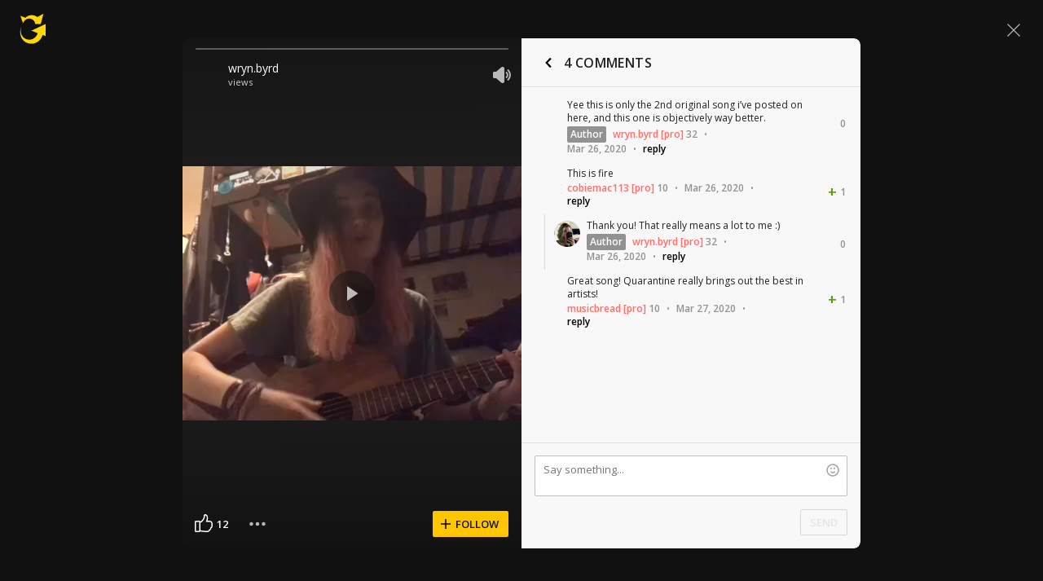

--- FILE ---
content_type: text/html; charset=UTF-8
request_url: https://www.ultimate-guitar.com/shot/wryn.byrd/400819692
body_size: 9345
content:
<!doctype html>
<html lang="en">
<head prefix="og: http://ogp.me/ns# fb: http://ogp.me/ns/fb# article: http://ogp.me/ns/article#">
    <meta content="text/html; charset=utf-8" http-equiv="Content-Type">

    <title>Yee this is only the 2nd original song i’ve posted on here, and this... by wryn.byrd @ Ultimate-Guitar.Com</title>
<meta name="description" content="Yee this is only the 2nd original song i’ve posted on here, and this one is objectively way better.">
<meta name="keywords" content="">
                    
<link rel='preload' href='https://www.ultimate-guitar.com/static/public/build/ug_react_i18n_es6/202601/vendor.234ee88ad9c85da5f5d3ef16beb12d60.js' importance='high' as='script'></link>    <link rel='preload' href='https://www.ultimate-guitar.com/static/public/build/ug_react_i18n_es6/202601/4578.692574b34adfd04451ef1f36200253f7.js' importance='high' as='script'></link>                        <link rel='preload' href='https://www.ultimate-guitar.com/static/public/build/ug_react_i18n_es6/202601/ug~runtime.a69b511f31a99fa328555a9e9baba6f6.js' importance='high' as='script'></link>            <link rel='preload' href='https://www.ultimate-guitar.com/static/public/build/ug_react_i18n_es6/202601/ug.31b4c88fc89947642d4a1bb85b6c4803.js' importance='high' as='script'></link>                                <link rel="preconnect" href="https://fonts.googleapis.com/">
    <meta property="og:url" content="https://www.ultimate-guitar.com/shot/wryn.byrd/400819692">
<meta property="og:title" content="Yee this is only the 2nd original song i’ve posted on here, and this... by wryn.byrd @ Ultimate-Guitar.Com">
<meta property="og:description" content="Yee this is only the 2nd original song i’ve posted on here, and this one is objectively way better.">
<meta property="og:site_name" content="Ultimate Guitar">
<meta property="og:locale" content="en_US">
<meta property="fb:app_id" content="539490962762175">
<meta property="og:type" content="website">
<meta property="og:image" content="https://www.ultimate-guitar.com/static/api/vimeo/preview/watermark/872172252?preset=facebook">
<meta property="og:image:width" content="630">
<meta property="og:image:height" content="1200">
<meta property="twitter:card" content="summary">
<meta property="twitter:site" content="@ultimateguitar">
<meta property="twitter:image" content="https://www.ultimate-guitar.com/static/api/vimeo/preview/watermark/872172252?preset=twitter">
<link href="https://www.ultimate-guitar.com/shot/wryn.byrd/400819692" rel="canonical">                <meta name="viewport" class="js-viewport" content="width=device-width, initial-scale=1, maximum-scale=1.0, user-scalable=no, viewport-fit=cover">
        <script>
            (function() {
                var viewport = document.querySelector('.js-viewport');
                var date = new Date();
                date.setFullYear(date.getFullYear() + 1);
                function setViewport() {
                    var isLargeViewport = (screen.availWidth > 1300 || screen.availHeight > 1300) && window.matchMedia("(orientation: landscape)").matches;
                    viewport.setAttribute('content', isLargeViewport ? 'width=device-width, initial-scale=1' : 'width=1280, minimum-scale=0.1, maximum-scale=5.0');
                    document.cookie = '_ug_small_screen=' + (isLargeViewport ? 0 : 1) +';path=/;domain=.ultimate-guitar.com;expires=' + date.toUTCString() + ';';
                }
                setViewport();
                window.matchMedia("(orientation: landscape)").addEventListener('change', setViewport)
            })()
        </script>
        <meta name="csrf-param" content="_csrf">
<meta name="csrf-token" content="b7eItMgL3fb6PjkaOlzuTDnYgNaDfI6A_QnMPctRcR874PqCuECCks4GfGp4Cao7WrLVkfIK17OeY4NvvzhCeQ==">
            <link rel="search"
    type="application/opensearchdescription+xml"
    href="//www.ultimate-guitar.com/static/opensearch/opensearch.xml"
    title="Ultmate-Guitar tabs & chords search" />    <meta name="theme-color" content="#272727">
    
    <link rel="manifest" href="/manifest_v10.json">
<link rel="icon" type="image/x-icon" href="https://www.ultimate-guitar.com/static/public/ug/img/product_icons/ug/favicon_v2.ico">
<link rel="shortcut icon" type="image/png" href="https://www.ultimate-guitar.com/static/public/ug/img/product_icons/ug/favicon_v2.png" />
<link rel="apple-touch-icon" sizes="32x32" href="https://www.ultimate-guitar.com/static/public/ug/img/product_icons/ug/apple-touch-icon-32x32_v3.png" />
<link rel="apple-touch-icon" sizes="48x48" href="https://www.ultimate-guitar.com/static/public/ug/img/product_icons/ug/apple-touch-icon-48x48_v3.png" />
<link rel="apple-touch-icon" sizes="72x72" href="https://www.ultimate-guitar.com/static/public/ug/img/product_icons/ug/apple-touch-icon-72x72_v3.png" />
<link rel="apple-touch-icon" sizes="96x96" href="https://www.ultimate-guitar.com/static/public/ug/img/product_icons/ug/apple-touch-icon-96x96_v3.png" />
<link rel="apple-touch-icon" sizes="144x14" href="https://www.ultimate-guitar.com/static/public/ug/img/product_icons/ug/apple-touch-icon-144x144_v3.png" />
<link rel="apple-touch-icon" sizes="192x192" href="https://www.ultimate-guitar.com/static/public/ug/img/product_icons/ug/apple-touch-icon-192x192_v3.png" />
<link rel="apple-touch-icon" sizes="512x512" href="https://www.ultimate-guitar.com/static/public/ug/img/product_icons/ug/apple-touch-icon-512x512_v3.png" />
<meta name="application-name" content="Ultimate Guitar" />
    
        <script>
        var sentryMethodsToSave = ['setUser', 'setTag', 'setTags', 'setExtra', 'setExtras', 'addBreadcrumb', 'setContext'];
        window.Sentry = {
            _lazy: true
        };
        var sentryLazyCallsQueue = [];
        var sentryLazyHandler = function () {
            var args = Array.prototype.slice.call(arguments)
            var methodName = args[0];
            var rest = args.slice(1);

            sentryLazyCallsQueue.push([methodName, rest])
        };

        sentryMethodsToSave.forEach(function (methodName) {
            window.Sentry[methodName] = sentryLazyHandler.bind(this, methodName);
        });

        function applySentryLazyData() {
            if (!sentryLazyCallsQueue) return;

            for (var i = 0; i < sentryLazyCallsQueue.length; i++) {
                var args = sentryLazyCallsQueue[i];
                var methodName = args[0];
                var restArgs = args[1];
                var method = window.Sentry[methodName];

                method && typeof method === 'function' && method.apply(window.Sentry, restArgs);
            }

            sentryLazyCallsQueue = undefined;
        }

        var errors = window.APPERROR ? (window.APPERROR.errors || []) : []
        var UGERROR = {
            errors,
            loggerLoaded: false,
        };
        var oldOnError = window.onerror;
        var loadScript = function (src, resolve) {
            UGERROR.loggerLoaded = true;
            var script = document.createElement('script');
            script.async = true;
            script.type = 'text/javascript';
            script.src = src;

            var changeState = function () {
                if (!loaded) {
                    resolve()
                    loaded = true;
                }
            };
            var loaded;

            script.onreadystatechange = changeState;
            script.onload = changeState;

            var node = document.getElementsByTagName('script')[0];
            node.parentNode.insertBefore(script, node);
        };

        UGERROR.loadErrorLogger = function (release) {
            var whitelistUrls = [
                new RegExp('https://www.ultimate-guitar.com/static/public'),
            ];

            if (window.location.pathname !== '/') {
                whitelistUrls.push(new RegExp(window.location.href))
            }

            var tags = {
                source: 'ug',
                country: 'US',
                isProUser: false,
                isAuthenticated: false,
                userId: '0',
            };

            !UGERROR.loggerLoaded && loadScript('https://www.ultimate-guitar.com/static/public/build/sentry_0_0_2/sentry_ver1768849554.js', function () {
                console.log('[sentry]:', 'bundle successfully loaded')
                window.onerror = oldOnError;

                window.initSentry({
                    dsn: 'https://ba93259cb19e43f1a6e9171cbf8ff617@sentry10.ultimate-guitar.com/24',
                    release: release.replace('/', '_').replace('-', '_'),
                    allowUrls: whitelistUrls
                });

                window.Sentry.setTags(tags);
                window.Sentry.setUser({
                    userId: '0'
                });
                window.Sentry.setContext('Client a/b variations', []);

                applySentryLazyData();

                var messages = UGERROR.errors.map(function (err) {
                    return err[0];
                });
                UGERROR.errors
                    .filter(function (error, index) {
                        return messages.indexOf(error[0]) === index;
                    })
                    .forEach(function (args) {
                        var error = args[0];

                        if (args.length > 1) {
                            window.onerror.apply(this, args);
                        } else if (typeof error === 'string') {
                            window.Sentry.captureMessage(error, 'error');
                        } else {
                            if (error === undefined) {
                                error = new Error('Caught undefined error');
                            }

                            window.Sentry.captureException(error);
                        }
                    });
            })
        };

        function loadSentry() {
            if (UGERROR.hasFirstError) {
                return
            }

            function load() {
                UGERROR.loadErrorLogger("ug-web_app_1.23.22");
            }

            if (document.readyState === 'complete') {
                load();
            } else {
                window.addEventListener('load', load)
            }
            UGERROR.hasFirstError = true
        }

        if (UGERROR.errors && UGERROR.errors.length > 0) {
            loadSentry()
        }

        window.onerror = function () {
            UGERROR.errors.push(arguments);
            oldOnError && oldOnError.apply(this, arguments);

            var message = typeof arguments[0] === 'object' && arguments[0].message
            if (typeof message === 'string' && message.toLowerCase().indexOf('loading chunk') && window.UGAPP.trigger) {
                window.UGAPP.trigger('globalEvent:YM:metrica', 'Chunk Load Error')
            }

            loadSentry();
        };
    </script>
                    <script>
        (function () {
            if ('serviceWorker' in navigator) {
                window.addEventListener('load', function() {
                    window.navigator.serviceWorker.getRegistrations().then(function(registrations) {
                        registrations.forEach(function(registration) {
                            if (
                                registration.active.scriptURL.indexOf('sw_ug.js') !== -1
                                ||
                                registration.active.scriptURL.indexOf('sw_ug_v2.js') !== -1
                            ) {
                                registration.unregister()
                            }
                        })
                    })
                    window.navigator.serviceWorker.register('/sw_ug_v3.js').catch(function(error) {})
                })
            }
        })()
    </script>
                                    
    <link rel="preload" href="https://www.ultimate-guitar.com/static/public/ug/fonts/ug/memvYaGs126MiZpBA-UvWbX2vVnXBbObj2OVTS-mu0SC55I.woff2?ver=1" as="font" type="font/woff2" crossorigin="anonymous">
    <link rel="preload" href="https://www.ultimate-guitar.com/static/public/ug/fonts/muse/muse-sans/v4/MuseSans-Variable.woff2" as="font" type="font/woff2" crossorigin="anonymous">

                <link rel="preload" href="https://www.ultimate-guitar.com/static/public/ug/fonts/muse/muse-display/harmony/v2/MuseDisplay-Harmony.woff2" as="font" type="font/woff2" crossorigin="anonymous">
    

    
            <meta name="impact-site-verification" value="4a6f4ce0-7337-4f89-8f93-bc6eaf9d9145">
    
</head>
<body
    style="background-color: #111"        class=" theme_dark preferred_language__en"
>
<script>
    var hasFirstTap = false;
    (function () {
        function onFirstTap () {
            hasFirstTap = true
            document.body.removeEventListener('touchstart', onFirstTap)
        }

        document.body.addEventListener('touchstart', onFirstTap)
    })()
</script>


    <div class="js-page js-global-wrapper ug-page">
        </div>

    <div class="js-store" data-content="{&quot;config&quot;:{&quot;releaseVer&quot;:&quot;ug-web_app_1.23.22&quot;,&quot;backendReleaseVer&quot;:&quot;13.33.20&quot;,&quot;renderType&quot;:&quot;react&quot;,&quot;urlFacebook&quot;:&quot;https://www.ultimate-guitar.com/user/auth/oauth?service=facebook&quot;,&quot;urlGoogle&quot;:&quot;https://www.ultimate-guitar.com/user/auth/oauth?service=google&quot;,&quot;urlApple&quot;:&quot;https://www.ultimate-guitar.com/user/auth/oauth?service=apple&quot;,&quot;main_server&quot;:&quot;ultimate-guitar.com&quot;,&quot;ps_server&quot;:&quot;plus.ultimate-guitar.com&quot;,&quot;api_web_serv&quot;:&quot;api-web.ultimate-guitar.com&quot;,&quot;static_server&quot;:&quot;https://www.ultimate-guitar.com/static&quot;,&quot;statik_cache&quot;:&quot;_ver1768849554&quot;,&quot;staticPrefix&quot;:&quot;/static&quot;,&quot;requestSchema&quot;:&quot;https&quot;,&quot;time&quot;:1768866043000,&quot;isGDPRAvailable&quot;:false,&quot;isCcpaAvailable&quot;:false,&quot;user&quot;:{&quot;id&quot;:0,&quot;uuid&quot;:0,&quot;unified_id&quot;:&quot;&quot;,&quot;session&quot;:{&quot;id&quot;:&quot;&quot;,&quot;expire_duration&quot;:300,&quot;expire_duration_dispersion&quot;:[5000,10000],&quot;enable_refresh&quot;:true,&quot;parsed_session&quot;:{&quot;version&quot;:0,&quot;id&quot;:0,&quot;updated&quot;:0,&quot;number&quot;:0},&quot;is_renew_session&quot;:false},&quot;username&quot;:&quot;Unregistered&quot;,&quot;iq&quot;:&quot;&quot;,&quot;contributorPower&quot;:false,&quot;is_bot&quot;:false,&quot;is_banned&quot;:false},&quot;isOfficeUser&quot;:false,&quot;isOfficeRequest&quot;:false,&quot;isWebp&quot;:false,&quot;isBot&quot;:true,&quot;is_mobile&quot;:false,&quot;is_tablet&quot;:false,&quot;isThemeMobile&quot;:false,&quot;isIe&quot;:false,&quot;isEs6&quot;:true,&quot;isAsia&quot;:false,&quot;isPaidMobWeb&quot;:false,&quot;socketCluster&quot;:{&quot;serviceKey&quot;:&quot;f0557aa8-2d06-43d9-9c16-f885bc710b97:main&quot;,&quot;channelPrefix&quot;:&quot;f0557aa8-2d06-43d9-9c16-f885bc710b97:main#prod&quot;,&quot;hostname&quot;:&quot;socketcluster.k8s.mu.se&quot;,&quot;port&quot;:443,&quot;channelName&quot;:&quot;e2b911c3d39e5e206f13c6dab0ac7bcc&quot;},&quot;metricaId&quot;:0,&quot;captcha_id&quot;:&quot;6LfCo_8SAAAAALEMHnlK18j8IemlAdvmxwRnQe2v&quot;,&quot;stripeApiKey&quot;:&quot;&quot;,&quot;country&quot;:&quot;US&quot;,&quot;countryCode&quot;:&quot;US&quot;,&quot;browserName&quot;:&quot;&quot;,&quot;os&quot;:&quot;&quot;,&quot;platform&quot;:4,&quot;browser&quot;:&quot;{\&quot;device\&quot;:{\&quot;type\&quot;:\&quot;bot\&quot;}}&quot;,&quot;urlUgProAppIcon&quot;:&quot;https://www.ultimate-guitar.com/static/public/ug/img/app_icons/icon_ug_pro.png&quot;,&quot;withCritical&quot;:false,&quot;analytics&quot;:{&quot;pageViewId&quot;:1768866043299788,&quot;userTrackerId&quot;:&quot;SA==&quot;},&quot;braintree&quot;:{&quot;environment&quot;:&quot;production&quot;,&quot;tokenizationKey&quot;:&quot;production_8htvrhhr_67vpx3rpxt6m5z7c&quot;,&quot;paypalClientId&quot;:&quot;ASwoeikdyflPIKFAC3U34ewfFVRE5-_p6qc1TTQG9g_sHNs3RP5Sq3pE_e7V2p0VTi-nJQuIA5ApP1XH&quot;,&quot;googlePayClientId&quot;:&quot;BCR2DN6TZPEKBZBZ&quot;},&quot;vimeo&quot;:{&quot;baseImagePath&quot;:&quot;https://cdn.ustatik.com/s3/ug.video.warm/preview/&quot;},&quot;hasStaticCache&quot;:0,&quot;rtAnalytics&quot;:{&quot;trackUrl&quot;:&quot;https://datahub.ultimate-guitar.com/components/data&quot;,&quot;trackingEnabled&quot;:true,&quot;forceSendEvents&quot;:[&quot;Tab Favorite Add Click&quot;,&quot;Tab Rate Click&quot;,&quot;Tab View&quot;,&quot;Tab View 12s&quot;,&quot;Tab View 15s&quot;,&quot;Tab View 60s&quot;,&quot;Tab View 120s&quot;,&quot;Tab View 180s&quot;,&quot;View&quot;,&quot;View 15s&quot;,&quot;Tour Start&quot;],&quot;tabToolLogging&quot;:true,&quot;samplerHeartbeat&quot;:5,&quot;forceSendDebounceTimeout&quot;:1000,&quot;bufferSize&quot;:10},&quot;xtz&quot;:{&quot;isActive&quot;:true,&quot;hasAccess&quot;:true,&quot;canToggle&quot;:false,&quot;feedbackChannel&quot;:null,&quot;tabDownloadHost&quot;:&quot;https://tabs.ultimate-guitar.com&quot;},&quot;jsBundle&quot;:[],&quot;jinba&quot;:{&quot;customTimings&quot;:[],&quot;appLabel&quot;:&quot;shot&quot;,&quot;appLabelExp&quot;:&quot;null&quot;},&quot;metricaParams&quot;:{&quot;rights&quot;:0,&quot;proRights&quot;:0,&quot;coursesRights&quot;:0,&quot;singRights&quot;:0,&quot;u_id&quot;:&quot;SA==&quot;,&quot;auth&quot;:&quot;None&quot;,&quot;is_registered&quot;:0,&quot;ab&quot;:[],&quot;bookRights&quot;:0,&quot;bookEduRights&quot;:0,&quot;unified_id&quot;:&quot;&quot;,&quot;session_id&quot;:&quot;&quot;}},&quot;store&quot;:{&quot;offers&quot;:[],&quot;page&quot;:{&quot;data&quot;:{&quot;section&quot;:{&quot;name&quot;:&quot;shots&quot;,&quot;id&quot;:400819692,&quot;object&quot;:{&quot;vimeo_id&quot;:&quot;400819692&quot;,&quot;status&quot;:&quot;active&quot;,&quot;vimeo_url&quot;:&quot;/videos/400819692&quot;,&quot;name&quot;:&quot;Too Late to Change&quot;,&quot;artist_name&quot;:&quot;&quot;,&quot;category&quot;:&quot;Story&quot;,&quot;tab_id&quot;:0,&quot;song_id&quot;:0,&quot;artist_id&quot;:0,&quot;tab_access_type&quot;:&quot;public&quot;,&quot;date&quot;:1585188278,&quot;access&quot;:&quot;public&quot;,&quot;likes&quot;:12,&quot;reactions&quot;:0,&quot;hits_total&quot;:70,&quot;user_id&quot;:21585654,&quot;username&quot;:&quot;wryn.byrd&quot;,&quot;avatar&quot;:&quot;https://www.ultimate-guitar.com/static/users/4/5/6/21585654.gif?d=d&quot;,&quot;duration&quot;:60,&quot;width&quot;:480,&quot;height&quot;:360,&quot;comments_count&quot;:4,&quot;image_id&quot;:400819692,&quot;files&quot;:[{&quot;quality&quot;:&quot;sd&quot;,&quot;width&quot;:480,&quot;height&quot;:360,&quot;fps&quot;:30,&quot;size&quot;:4392650,&quot;link&quot;:&quot;https://www.ultimate-guitar.com/shots/content?vimeo_id=400819692&amp;s=b76095dd5d0180d0c6dc4404b87b7ecc8f57ffd6&amp;profile_id=164&amp;oauth2_token_id=1145217320&amp;provider=ug&amp;provider=ug&quot;},{&quot;quality&quot;:&quot;sd&quot;,&quot;width&quot;:480,&quot;height&quot;:360,&quot;fps&quot;:30,&quot;size&quot;:5086467,&quot;link&quot;:&quot;https://www.ultimate-guitar.com/shots/content?vimeo_id=400819692&amp;s=b76095dd5d0180d0c6dc4404b87b7ecc8f57ffd6&amp;profile_id=165&amp;oauth2_token_id=1145217320&amp;provider=ug&amp;provider=ug&quot;},{&quot;quality&quot;:&quot;sd&quot;,&quot;width&quot;:320,&quot;height&quot;:240,&quot;fps&quot;:30,&quot;size&quot;:2250822,&quot;link&quot;:&quot;https://www.ultimate-guitar.com/shots/content?vimeo_id=400819692&amp;s=b76095dd5d0180d0c6dc4404b87b7ecc8f57ffd6&amp;profile_id=139&amp;oauth2_token_id=1145217320&amp;provider=ug&amp;provider=ug&quot;}],&quot;images&quot;:[{&quot;link&quot;:&quot;https://www.ultimate-guitar.com/static/s3/ug.video.warm/preview/2/9/400819692/preview.jpg@225x225?crop=1&amp;image_id=872172252&quot;,&quot;width&quot;:225,&quot;height&quot;:225,&quot;preset&quot;:&quot;list&quot;},{&quot;link&quot;:&quot;https://www.ultimate-guitar.com/static/s3/ug.video.warm/preview/2/9/400819692/preview.jpg@300x384?crop=1&amp;image_id=872172252&quot;,&quot;width&quot;:300,&quot;height&quot;:384,&quot;preset&quot;:&quot;feed&quot;},{&quot;link&quot;:&quot;https://www.ultimate-guitar.com/static/s3/ug.video.warm/preview/2/9/400819692/preview.jpg@640x0?image_id=872172252&quot;,&quot;width&quot;:640,&quot;height&quot;:0,&quot;preset&quot;:&quot;cover&quot;},{&quot;link&quot;:&quot;https://www.ultimate-guitar.com/static/s3/ug.video.warm/preview/2/9/400819692/preview.jpg@1280x0?image_id=872172252&quot;,&quot;width&quot;:1280,&quot;height&quot;:0,&quot;preset&quot;:&quot;preview&quot;},{&quot;link&quot;:&quot;https://www.ultimate-guitar.com/static/s3/ug.video.warm/preview/2/9/400819692/preview.jpg@200x256?crop=1&amp;image_id=872172252&quot;,&quot;width&quot;:200,&quot;height&quot;:256,&quot;preset&quot;:&quot;web_feed&quot;},{&quot;link&quot;:&quot;https://www.ultimate-guitar.com/static/s3/ug.video.warm/preview/2/9/400819692/preview.jpg@396x640?crop=1&amp;image_id=872172252&quot;,&quot;width&quot;:396,&quot;height&quot;:640,&quot;preset&quot;:&quot;web_explore&quot;},{&quot;link&quot;:&quot;https://www.ultimate-guitar.com/static/s3/ug.video.warm/preview/2/9/400819692/blur.jpg&quot;,&quot;width&quot;:640,&quot;height&quot;:360,&quot;preset&quot;:&quot;blur&quot;}],&quot;url&quot;:&quot;https://www.ultimate-guitar.com/shot/wryn.byrd/400819692&quot;,&quot;is_original_song&quot;:1,&quot;instrument&quot;:&quot;&quot;,&quot;tracking&quot;:{&quot;ctx&quot;:{&quot;payment_account_id&quot;:0,&quot;shot_views&quot;:70,&quot;shot_likes&quot;:12,&quot;shot_comments&quot;:4,&quot;shot_feed_index&quot;:0,&quot;shot_feed_type&quot;:&quot;&quot;,&quot;shot_feed_open_source&quot;:&quot;&quot;,&quot;user_registered&quot;:0,&quot;user_rights&quot;:0,&quot;country&quot;:&quot;US&quot;,&quot;shot_author_id&quot;:21585654,&quot;shot_created_time&quot;:1585188278,&quot;shot_length&quot;:60,&quot;is_original_shot&quot;:1,&quot;shot_tab_id&quot;:0,&quot;is_private&quot;:0,&quot;shot_id&quot;:400819692,&quot;user_id&quot;:0,&quot;screen&quot;:&quot;&quot;,&quot;h&quot;:4108050209,&quot;dt&quot;:1768866043}},&quot;tab_url&quot;:&quot;&quot;}}},&quot;header_bidding&quot;:[],&quot;experiments&quot;:{&quot;variations&quot;:[],&quot;closed_experiments&quot;:[]},&quot;template&quot;:{&quot;module&quot;:&quot;shots&quot;,&quot;controller&quot;:&quot;shot&quot;,&quot;action&quot;:&quot;view&quot;,&quot;reactAction&quot;:&quot;&quot;},&quot;documents&quot;:{&quot;enabled&quot;:true}},&quot;i18n&quot;:{&quot;locale&quot;:&quot;en-US&quot;,&quot;language&quot;:&quot;en&quot;,&quot;links&quot;:{&quot;default&quot;:&quot;https://www.ultimate-guitar.com/shot/wryn.byrd/400819692&quot;,&quot;pt&quot;:&quot;https://www.ultimate-guitar.com/shot/wryn.byrd/400819692&quot;,&quot;es&quot;:&quot;https://www.ultimate-guitar.com/shot/wryn.byrd/400819692&quot;,&quot;it&quot;:&quot;https://www.ultimate-guitar.com/shot/wryn.byrd/400819692&quot;,&quot;ja&quot;:&quot;https://www.ultimate-guitar.com/shot/wryn.byrd/400819692&quot;,&quot;fr&quot;:&quot;https://www.ultimate-guitar.com/shot/wryn.byrd/400819692&quot;}},&quot;search_top_words&quot;:[{&quot;query&quot;:&quot;take on me&quot;,&quot;counter&quot;:&quot;9698&quot;},{&quot;query&quot;:&quot;creep&quot;,&quot;counter&quot;:&quot;6567&quot;},{&quot;query&quot;:&quot;hotel california&quot;,&quot;counter&quot;:&quot;5076&quot;},{&quot;query&quot;:&quot;billie eilish&quot;,&quot;counter&quot;:&quot;4961&quot;},{&quot;query&quot;:&quot;taylor swift&quot;,&quot;counter&quot;:&quot;4718&quot;}],&quot;promotion&quot;:{&quot;promoType&quot;:&quot;NewYear&quot;,&quot;promoKey&quot;:&quot;ugapp:topBannerShow:NewYear-2025&quot;,&quot;endedKey&quot;:&quot;_ug_promotionEnded_ugapp:topBannerShow:NewYear-2025&quot;,&quot;emergency&quot;:{&quot;imgUrl&quot;:&quot;https://www.ultimate-guitar.com/static/storage/marketing/images/b/b2a9afe70eebde770fe48e307fb96eb8461440f4.webp&quot;,&quot;title&quot;:&quot;NEW YEAR SALE&quot;,&quot;prompts&quot;:{&quot;title&quot;:{&quot;en&quot;:&quot;NEW YEAR SALE&quot;,&quot;pt&quot;:&quot;PROMO&Ccedil;&Atilde;O DE ANO NOVO&quot;,&quot;es&quot;:&quot;OFERTA DE A&Ntilde;O NUEVO&quot;,&quot;fr&quot;:&quot;SOLDES DU NOUVEL AN&quot;,&quot;it&quot;:&quot;SALDI DI CAPODANNO&quot;,&quot;ja&quot;:&quot;新年セール&quot;}}},&quot;exit&quot;:{&quot;imgUrl&quot;:&quot;https://www.ultimate-guitar.com/static/storage/marketing/images/f/f55e881eddd780cfcd0a224afefa27762dc70167.webp&quot;,&quot;title&quot;:&quot;NEW YEAR SALE&quot;,&quot;subtitle&quot;:&quot;&quot;,&quot;hasLabel&quot;:false,&quot;hasTimer&quot;:false,&quot;prompts&quot;:{&quot;title&quot;:{&quot;en&quot;:&quot;NEW YEAR SALE&quot;,&quot;pt&quot;:&quot;PROMO&Ccedil;&Atilde;O DE ANO NOVO&quot;,&quot;es&quot;:&quot;OFERTA DE A&Ntilde;O NUEVO&quot;,&quot;fr&quot;:&quot;SOLDES DU NOUVEL AN&quot;,&quot;it&quot;:&quot;SALDI DI CAPODANNO&quot;,&quot;ja&quot;:&quot;新年セール&quot;},&quot;subtitle&quot;:{&quot;en&quot;:&quot;&quot;,&quot;pt&quot;:&quot;&quot;,&quot;es&quot;:&quot;&quot;,&quot;fr&quot;:&quot;&quot;,&quot;it&quot;:&quot;&quot;,&quot;ja&quot;:&quot;&quot;},&quot;buttonText&quot;:{&quot;en&quot;:&quot;GET SPECIAL OFFER&quot;,&quot;pt&quot;:&quot;OBTER OFERTA ESPECIAL&quot;,&quot;es&quot;:&quot;OBTENER OFERTA ESPECIAL&quot;,&quot;fr&quot;:&quot;OBTENIR L&#039;OFFRE SP&Eacute;CIALE&quot;,&quot;it&quot;:&quot;OTTIENI L&#039;OFFERTA SPECIALE&quot;,&quot;ja&quot;:&quot;特別オファーを入手&quot;}}},&quot;heroBanner&quot;:{&quot;imgUrl&quot;:&quot;https://www.ultimate-guitar.com/static/storage/marketing/images/f/fad9ac36884cb3053e9d3a22ba9a6fe19834a0ff.webp&quot;,&quot;title&quot;:&quot;&quot;,&quot;subtitle&quot;:&quot;NEW YEAR SALE&quot;,&quot;prompts&quot;:{&quot;title&quot;:{&quot;en&quot;:&quot;&quot;,&quot;pt&quot;:&quot;&quot;,&quot;es&quot;:&quot;&quot;,&quot;fr&quot;:&quot;&quot;,&quot;it&quot;:&quot;&quot;,&quot;ja&quot;:&quot;&quot;},&quot;subtitle&quot;:{&quot;en&quot;:&quot;NEW YEAR SALE&quot;,&quot;pt&quot;:&quot;PROMO&Ccedil;&Atilde;O DE ANO NOVO&quot;,&quot;es&quot;:&quot;OFERTA DE A&Ntilde;O NUEVO&quot;,&quot;fr&quot;:&quot;SOLDES DU NOUVEL AN&quot;,&quot;it&quot;:&quot;SALDI DI CAPODANNO&quot;,&quot;ja&quot;:&quot;新年セール&quot;},&quot;buttonText&quot;:{&quot;en&quot;:&quot;GET SPECIAL OFFER&quot;,&quot;pt&quot;:&quot;OBTER OFERTA ESPECIAL&quot;,&quot;es&quot;:&quot;OBTENER OFERTA ESPECIAL&quot;,&quot;fr&quot;:&quot;OBTENIR L&#039;OFFRE SP&Eacute;CIALE&quot;,&quot;it&quot;:&quot;OTTIENI L&#039;OFFERTA SPECIALE&quot;,&quot;ja&quot;:&quot;特別オファーを入手&quot;},&quot;notation&quot;:{&quot;en&quot;:&quot;ANNUAL MEMBERSHIP&quot;,&quot;pt&quot;:&quot;ASSINATURA ANUAL&quot;,&quot;es&quot;:&quot;MEMBRES&Iacute;A ANUAL&quot;,&quot;fr&quot;:&quot;ABONNEMENT ANNUEL&quot;,&quot;it&quot;:&quot;ABBONAMENTO ANNUALE&quot;,&quot;ja&quot;:&quot;年間メンバーシップ&quot;}}},&quot;heroBlock&quot;:{&quot;imgUrl&quot;:&quot;https://www.ultimate-guitar.com/static/storage/marketing/images/8/8c75a0a7b8e08e5512209274f1fdb8b46e82235c.webp&quot;,&quot;buttonColor&quot;:&quot;brand&quot;,&quot;prompts&quot;:{&quot;buttonText&quot;:{&quot;en&quot;:&quot;GET SPECIAL OFFER&quot;,&quot;pt&quot;:&quot;OBTER OFERTA ESPECIAL&quot;,&quot;es&quot;:&quot;OBTENER OFERTA ESPECIAL&quot;,&quot;fr&quot;:&quot;OBTENIR L&#039;OFFRE SP&Eacute;CIALE&quot;,&quot;it&quot;:&quot;OTTIENI L&#039;OFFERTA SPECIALE&quot;,&quot;ja&quot;:&quot;特別オファーを入手&quot;},&quot;subtitle&quot;:{&quot;en&quot;:&quot;welcome offer&quot;,&quot;pt&quot;:&quot;Oferta de Boas-Vindas&quot;,&quot;es&quot;:&quot;Oferta de Bienvenida&quot;,&quot;fr&quot;:&quot;Offre de bienvenue&quot;,&quot;it&quot;:&quot;Offerta di benvenuto&quot;,&quot;ja&quot;:&quot;ウェルカムオファー&quot;}}},&quot;payment&quot;:{&quot;imgUrl&quot;:&quot;https://www.ultimate-guitar.com/static/storage/marketing/images/5/5f21325decb0b1a8453bd25daa26bab0dea9ab6a.webp&quot;,&quot;title&quot;:&quot;NEW YEARSALE&quot;,&quot;planName&quot;:&quot;New year sale&quot;,&quot;prompts&quot;:{&quot;title&quot;:{&quot;en&quot;:&quot;NEW YEAR SALE&quot;,&quot;pt&quot;:&quot;PROMO&Ccedil;&Atilde;O DE ANO NOVO&quot;,&quot;es&quot;:&quot;OFERTA DE A&Ntilde;O NUEVO&quot;,&quot;fr&quot;:&quot;SOLDES DU NOUVEL AN&quot;,&quot;it&quot;:&quot;SALDI DI CAPODANNO&quot;,&quot;ja&quot;:&quot;新年セール&quot;},&quot;planName&quot;:{&quot;en&quot;:&quot;New year sale&quot;,&quot;pt&quot;:&quot;Promo&ccedil;&atilde;o de ano novo&quot;,&quot;es&quot;:&quot;Oferta de a&ntilde;o nuevo&quot;,&quot;fr&quot;:&quot;Soldes du nouvel an&quot;,&quot;it&quot;:&quot;Saldi di Capodanno&quot;,&quot;ja&quot;:&quot;新年セール&quot;}}},&quot;permBanner&quot;:{&quot;&lt;24h_logged-in&quot;:{&quot;imgUrl&quot;:&quot;https://www.ultimate-guitar.com/static/storage/marketing/images/b/b25d32420882dc32580c0b8577289edc547bc524.webp&quot;,&quot;title&quot;:&quot;New Year Sale:&quot;,&quot;subtitle&quot;:&quot;Pro Access %percentage%&quot;,&quot;hasTimer&quot;:false,&quot;buttonText&quot;:&quot;GET SPECIAL OFFER&quot;,&quot;prompts&quot;:{&quot;title&quot;:{&quot;en&quot;:&quot;New Year Sale:&quot;,&quot;pt&quot;:&quot;Promo&ccedil;&atilde;o de Ano Novo:&quot;,&quot;es&quot;:&quot;Oferta de A&ntilde;o Nuevo:&quot;,&quot;fr&quot;:&quot;Soldes du Nouvel An :&quot;,&quot;it&quot;:&quot;Saldi di Capodanno:&quot;,&quot;ja&quot;:&quot;新年セール：&quot;},&quot;subtitle&quot;:{&quot;en&quot;:&quot;Pro Access %percentage%&quot;,&quot;pt&quot;:&quot;Acesso Pro com %percentage%&quot;,&quot;es&quot;:&quot;Acceso Pro con %percentage%&quot;,&quot;fr&quot;:&quot;Acc&egrave;s Pro &agrave; %percentage%&quot;,&quot;it&quot;:&quot;Accesso Pro con %percentage%&quot;,&quot;ja&quot;:&quot;Proアクセス %percentage%&quot;},&quot;buttonText&quot;:{&quot;en&quot;:&quot;GET SPECIAL OFFER&quot;,&quot;pt&quot;:&quot;OBTER OFERTA ESPECIAL&quot;,&quot;es&quot;:&quot;OBTENER OFERTA ESPECIAL&quot;,&quot;fr&quot;:&quot;OBTENIR L&#039;OFFRE SP&Eacute;CIALE&quot;,&quot;it&quot;:&quot;OTTIENI L&#039;OFFERTA SPECIALE&quot;,&quot;ja&quot;:&quot;特別オファーを入手&quot;}}},&quot;&gt;24h_logged-in&quot;:{&quot;imgUrl&quot;:&quot;https://cdn.ustatik.com/storage/marketing/images/b/b9a4efbdfcd406ae9fa4a6a4bbc512cfee52bf1a.jpeg&quot;,&quot;title&quot;:&quot;Welcome Offer:&quot;,&quot;subtitle&quot;:&quot;%percentage% on annual membership of Ultimate Guitar Pro&quot;,&quot;hasTimer&quot;:false,&quot;buttonText&quot;:&quot;TRY NOW&quot;,&quot;prompts&quot;:{&quot;title&quot;:{&quot;en&quot;:&quot;Welcome Offer:&quot;,&quot;pt&quot;:&quot;Oferta de Boas-Vindas:&quot;,&quot;es&quot;:&quot;Oferta de Bienvenida:&quot;,&quot;fr&quot;:&quot;Offre de bienvenue :&quot;,&quot;it&quot;:&quot;Offerta di benvenuto:&quot;,&quot;ja&quot;:&quot;ウェルカムオファー：&quot;},&quot;subtitle&quot;:{&quot;en&quot;:&quot;%percentage% on annual membership of Ultimate Guitar Pro&quot;,&quot;pt&quot;:&quot;%percentage% de desconto na assinatura anual do Ultimate Guitar Pro&quot;,&quot;es&quot;:&quot;%percentage% de descuento en la suscripci&oacute;n anual de Ultimate Guitar Pro&quot;,&quot;fr&quot;:&quot;%percentage% de r&eacute;duction sur l&#039;abonnement annuel Ultimate Guitar Pro&quot;,&quot;it&quot;:&quot;%percentage% di sconto sull&#039;abbonamento annuale di Ultimate Guitar Pro&quot;,&quot;ja&quot;:&quot;Ultimate Guitar Pro年間メンバーシップが%percentage%オフ&quot;},&quot;buttonText&quot;:{&quot;en&quot;:&quot;TRY NOW&quot;,&quot;pt&quot;:&quot;EXPERIMENTE AGORA&quot;,&quot;es&quot;:&quot;PRU&Eacute;BALO AHORA&quot;,&quot;fr&quot;:&quot;ESSAYER MAINTENANT&quot;,&quot;it&quot;:&quot;PROVA ORA&quot;,&quot;ja&quot;:&quot;今すぐ試す&quot;}}},&quot;&lt;24h_logged-out&quot;:{&quot;imgUrl&quot;:&quot;https://www.ultimate-guitar.com/static/storage/marketing/images/b/b25d32420882dc32580c0b8577289edc547bc524.webp&quot;,&quot;title&quot;:&quot;New Year Sale:&quot;,&quot;subtitle&quot;:&quot;Pro Access %percentage%&quot;,&quot;buttonText&quot;:&quot;GET SPECIAL OFFER&quot;,&quot;prompts&quot;:{&quot;title&quot;:{&quot;en&quot;:&quot;New Year Sale:&quot;,&quot;pt&quot;:&quot;Promo&ccedil;&atilde;o de Ano Novo:&quot;,&quot;es&quot;:&quot;Oferta de A&ntilde;o Nuevo:&quot;,&quot;fr&quot;:&quot;Soldes du Nouvel An :&quot;,&quot;it&quot;:&quot;Saldi di Capodanno:&quot;,&quot;ja&quot;:&quot;新年セール：&quot;},&quot;subtitle&quot;:{&quot;en&quot;:&quot;Pro Access %percentage%&quot;,&quot;pt&quot;:&quot;Acesso Pro com %percentage%&quot;,&quot;es&quot;:&quot;Acceso Pro con %percentage%&quot;,&quot;fr&quot;:&quot;Acc&egrave;s Pro &agrave; %percentage%&quot;,&quot;it&quot;:&quot;Accesso Pro con %percentage%&quot;,&quot;ja&quot;:&quot;Proアクセス %percentage%&quot;},&quot;buttonText&quot;:{&quot;en&quot;:&quot;GET SPECIAL OFFER&quot;,&quot;pt&quot;:&quot;OBTER OFERTA ESPECIAL&quot;,&quot;es&quot;:&quot;OBTENER OFERTA ESPECIAL&quot;,&quot;fr&quot;:&quot;OBTENIR L&#039;OFFRE SP&Eacute;CIALE&quot;,&quot;it&quot;:&quot;OTTIENI L&#039;OFFERTA SPECIALE&quot;,&quot;ja&quot;:&quot;特別オファーを入手&quot;}}},&quot;&gt;24h_logged-out&quot;:{&quot;imgUrl&quot;:&quot;https://cdn.ustatik.com/storage/marketing/images/b/b9a4efbdfcd406ae9fa4a6a4bbc512cfee52bf1a.jpeg&quot;,&quot;title&quot;:&quot;Welcome Offer:&quot;,&quot;subtitle&quot;:&quot;%percentage% on annual membership of Ultimate Guitar Pro&quot;,&quot;hasTimer&quot;:false,&quot;buttonText&quot;:&quot;TRY NOW&quot;,&quot;prompts&quot;:{&quot;title&quot;:{&quot;en&quot;:&quot;Welcome Offer:&quot;,&quot;pt&quot;:&quot;Oferta de Boas-Vindas:&quot;,&quot;es&quot;:&quot;Oferta de Bienvenida:&quot;,&quot;fr&quot;:&quot;Offre de bienvenue :&quot;,&quot;it&quot;:&quot;Offerta di benvenuto:&quot;,&quot;ja&quot;:&quot;ウェルカムオファー：&quot;},&quot;subtitle&quot;:{&quot;en&quot;:&quot;%percentage% on annual membership of Ultimate Guitar Pro&quot;,&quot;pt&quot;:&quot;%percentage% de desconto na assinatura anual do Ultimate Guitar Pro&quot;,&quot;es&quot;:&quot;%percentage% de descuento en la suscripci&oacute;n anual de Ultimate Guitar Pro&quot;,&quot;fr&quot;:&quot;%percentage% de r&eacute;duction sur l&#039;abonnement annuel Ultimate Guitar Pro&quot;,&quot;it&quot;:&quot;%percentage% di sconto sull&#039;abbonamento annuale di Ultimate Guitar Pro&quot;,&quot;ja&quot;:&quot;Ultimate Guitar Pro年間メンバーシップが%percentage%オフ&quot;},&quot;buttonText&quot;:{&quot;en&quot;:&quot;TRY NOW&quot;,&quot;pt&quot;:&quot;EXPERIMENTE AGORA&quot;,&quot;es&quot;:&quot;PRU&Eacute;BALO AHORA&quot;,&quot;fr&quot;:&quot;ESSAYER MAINTENANT&quot;,&quot;it&quot;:&quot;PROVA ORA&quot;,&quot;ja&quot;:&quot;今すぐ試す&quot;}}},&quot;default&quot;:{&quot;imgUrl&quot;:&quot;https://cdn.ustatik.com/storage/marketing/images/b/b9a4efbdfcd406ae9fa4a6a4bbc512cfee52bf1a.jpeg&quot;,&quot;title&quot;:&quot;Welcome Offer&quot;,&quot;subtitle&quot;:&quot;%percentage% on annual membership of UG Pro&quot;,&quot;buttonText&quot;:&quot;TRY NOW&quot;,&quot;prompts&quot;:{&quot;title&quot;:{&quot;en&quot;:&quot;Welcome Offer:&quot;,&quot;pt&quot;:&quot;Oferta de Boas-Vindas:&quot;,&quot;es&quot;:&quot;Oferta de Bienvenida:&quot;,&quot;fr&quot;:&quot;Offre de bienvenue :&quot;,&quot;it&quot;:&quot;Offerta di benvenuto:&quot;,&quot;ja&quot;:&quot;ウェルカムオファー：&quot;},&quot;subtitle&quot;:{&quot;en&quot;:&quot;%percentage% on annual membership of Ultimate Guitar Pro&quot;,&quot;pt&quot;:&quot;%percentage% de desconto na assinatura anual do Ultimate Guitar Pro&quot;,&quot;es&quot;:&quot;%percentage% de descuento en la suscripci&oacute;n anual de Ultimate Guitar Pro&quot;,&quot;fr&quot;:&quot;%percentage% de r&eacute;duction sur l&#039;abonnement annuel Ultimate Guitar Pro&quot;,&quot;it&quot;:&quot;%percentage% di sconto sull&#039;abbonamento annuale di Ultimate Guitar Pro&quot;,&quot;ja&quot;:&quot;Ultimate Guitar Pro年間メンバーシップが%percentage%オフ&quot;},&quot;buttonText&quot;:{&quot;en&quot;:&quot;TRY NOW&quot;,&quot;pt&quot;:&quot;EXPERIMENTE AGORA&quot;,&quot;es&quot;:&quot;PRU&Eacute;BALO AHORA&quot;,&quot;fr&quot;:&quot;ESSAYER MAINTENANT&quot;,&quot;it&quot;:&quot;PROVA ORA&quot;,&quot;ja&quot;:&quot;今すぐ試す&quot;}}}},&quot;stickyBanner&quot;:{&quot;imgUrl&quot;:&quot;https://www.ultimate-guitar.com/static/storage/marketing/images/4/4b99bbf8ac84787c61271ca74d27020f1f6f965a.webp&quot;,&quot;title&quot;:&quot;&quot;,&quot;subtitle&quot;:&quot;NEW YEAR SALE&quot;,&quot;prompts&quot;:{&quot;title&quot;:{&quot;en&quot;:&quot;&quot;,&quot;pt&quot;:&quot;&quot;,&quot;es&quot;:&quot;&quot;,&quot;fr&quot;:&quot;&quot;,&quot;it&quot;:&quot;&quot;,&quot;ja&quot;:&quot;&quot;},&quot;subtitle&quot;:{&quot;en&quot;:&quot;NEW YEAR SALE&quot;,&quot;pt&quot;:&quot;PROMO&Ccedil;&Atilde;O DE ANO NOVO&quot;,&quot;es&quot;:&quot;OFERTA DE A&Ntilde;O NUEVO&quot;,&quot;fr&quot;:&quot;SOLDES DU NOUVEL AN&quot;,&quot;it&quot;:&quot;SALDI DI CAPODANNO&quot;,&quot;ja&quot;:&quot;新年セール&quot;},&quot;buttonText&quot;:{&quot;en&quot;:&quot;GET SPECIAL OFFER&quot;,&quot;pt&quot;:&quot;OBTER OFERTA ESPECIAL&quot;,&quot;es&quot;:&quot;OBTENER OFERTA ESPECIAL&quot;,&quot;fr&quot;:&quot;OBTENIR L&#039;OFFRE SP&Eacute;CIALE&quot;,&quot;it&quot;:&quot;OTTIENI L&#039;OFFERTA SPECIALE&quot;,&quot;ja&quot;:&quot;特別オファーを入手&quot;},&quot;notation&quot;:{&quot;en&quot;:&quot;Get annual access to Ultimate Guitar&quot;,&quot;pt&quot;:&quot;Obtenha acesso anual ao Ultimate Guitar&quot;,&quot;es&quot;:&quot;Obt&eacute;n acceso anual a Ultimate Guitar&quot;,&quot;fr&quot;:&quot;Obtenez un acc&egrave;s annuel &agrave; Ultimate Guitar&quot;,&quot;it&quot;:&quot;Ottieni l&#039;accesso annuale a Ultimate Guitar&quot;,&quot;ja&quot;:&quot;Ultimate Guitarの年間アクセスを入手&quot;}}},&quot;heroBlockOfficialTab&quot;:{&quot;prompts&quot;:{&quot;buttonText&quot;:{&quot;en&quot;:&quot;Get Welcome Offer&quot;,&quot;pt&quot;:&quot;Obter Oferta de Boas-Vindas&quot;,&quot;es&quot;:&quot;Obtener Oferta de Bienvenida&quot;,&quot;fr&quot;:&quot;Obtenir l&#039;offre de bienvenue&quot;,&quot;it&quot;:&quot;Ottieni l&#039;offerta di benvenuto&quot;,&quot;ja&quot;:&quot;ウェルカムオファーを入手&quot;}}}},&quot;user&quot;:{&quot;id&quot;:0,&quot;pa_id&quot;:0,&quot;avatarUrl&quot;:&quot;https://www.ultimate-guitar.com/static/users/0/0/0/0.gif?d=d&amp;h=1768866026&quot;,&quot;username&quot;:&quot;Unregistered&quot;,&quot;email&quot;:&quot;&quot;,&quot;usergroupid&quot;:0,&quot;contributor&quot;:{&quot;isContributor&quot;:false,&quot;isTabContributor&quot;:false,&quot;first_tab&quot;:0},&quot;iq&quot;:0,&quot;tabsCount&quot;:0,&quot;playlistCount&quot;:0,&quot;coursesCount&quot;:0,&quot;messagesCount&quot;:0,&quot;rights&quot;:[],&quot;hasExpiredCard&quot;:false,&quot;hasChargeError&quot;:null,&quot;hasActiveProPause&quot;:false,&quot;hasActiveEduPause&quot;:false,&quot;tab_try&quot;:null,&quot;content_access&quot;:[],&quot;joinDate&quot;:0,&quot;user_status&quot;:&quot;&quot;,&quot;segment&quot;:{&quot;preview&quot;:null,&quot;current&quot;:null},&quot;uid2_token_url&quot;:null,&quot;ip&quot;:&quot;3.129.88.76&quot;,&quot;id5_hashed&quot;:&quot;&quot;,&quot;family&quot;:null,&quot;spotify_songs_count&quot;:null,&quot;spotify_is_connected&quot;:null},&quot;notifications&quot;:{&quot;count_new&quot;:0,&quot;data&quot;:[],&quot;giveaway_id&quot;:0,&quot;texts&quot;:{&quot;markAll&quot;:&quot;Mark all as read&quot;,&quot;settings&quot;:&quot;Settings&quot;,&quot;thanksForVote&quot;:&quot;Thanks for your vote&quot;}},&quot;forms&quot;:[],&quot;theme&quot;:&quot;dark&quot;,&quot;commentForm&quot;:{&quot;is_new&quot;:0},&quot;isUgOffice&quot;:0,&quot;book&quot;:{&quot;is_top_menu&quot;:false},&quot;ugSearch&quot;:{&quot;type&quot;:&quot;tabs&quot;,&quot;value&quot;:&quot;&quot;},&quot;sponsorsFooter&quot;:null,&quot;takeover&quot;:{&quot;show&quot;:true},&quot;interstitial&quot;:false,&quot;customAlerts&quot;:[]},&quot;globalHelpers&quot;:[],&quot;helpers&quot;:{&quot;typeHelper&quot;:{&quot;short&quot;:{&quot;Official&quot;:&quot;OFFICIAL&quot;,&quot;Chords&quot;:&quot;CRD&quot;,&quot;Tabs&quot;:&quot;TAB&quot;,&quot;Pro&quot;:&quot;PRO&quot;,&quot;Power&quot;:&quot;PWR&quot;,&quot;Bass Tabs&quot;:&quot;BASS&quot;,&quot;Drum Tabs&quot;:&quot;DRM&quot;,&quot;Video&quot;:&quot;VID&quot;,&quot;Ukulele Chords&quot;:&quot;UKE&quot;,&quot;Tab Pro&quot;:&quot;TAB PRO&quot;,&quot;Chord Pro&quot;:&quot;CRD PRO&quot;,&quot;Vocal&quot;:&quot;VOCAL&quot;,&quot;MuseScore&quot;:&quot;MUSESCORE&quot;},&quot;filter&quot;:{&quot;Official&quot;:&quot;official&quot;,&quot;Chords&quot;:&quot;chords&quot;,&quot;Tabs&quot;:&quot;tab&quot;,&quot;Pro&quot;:&quot;guitar pro&quot;,&quot;Power&quot;:&quot;power&quot;,&quot;Bass Tabs&quot;:&quot;bass&quot;,&quot;Drum Tabs&quot;:&quot;drums&quot;,&quot;Video&quot;:&quot;video&quot;,&quot;Ukulele Chords&quot;:&quot;ukulele&quot;,&quot;Tab Pro&quot;:&quot;tab pro&quot;,&quot;Chord Pro&quot;:&quot;chord pro&quot;,&quot;Vocal&quot;:&quot;vocal&quot;,&quot;MuseScore&quot;:&quot;MuseScore&quot;},&quot;full&quot;:{&quot;Official&quot;:&quot;official tab&quot;,&quot;Chords&quot;:&quot;chords&quot;,&quot;Tabs&quot;:&quot;tab&quot;,&quot;Pro&quot;:&quot;guitar pro tab&quot;,&quot;Power&quot;:&quot;power tab&quot;,&quot;Bass Tabs&quot;:&quot;bass tab&quot;,&quot;Drum Tabs&quot;:&quot;drum tab&quot;,&quot;Video&quot;:&quot;video tab&quot;,&quot;Ukulele Chords&quot;:&quot;ukulele chords&quot;,&quot;Tab Pro&quot;:&quot;tab pro&quot;,&quot;Chord Pro&quot;:&quot;chord pro&quot;,&quot;Vocal&quot;:&quot;vocal tab&quot;,&quot;MuseScore&quot;:&quot;musescore&quot;},&quot;recommendations&quot;:{&quot;Official&quot;:&quot;Official&quot;,&quot;Chords&quot;:&quot;Chords&quot;,&quot;Tabs&quot;:&quot;Tab&quot;,&quot;Pro&quot;:&quot;Pro&quot;,&quot;Power&quot;:&quot;Power&quot;,&quot;Bass Tabs&quot;:&quot;Bass&quot;,&quot;Drum Tabs&quot;:&quot;Drum&quot;,&quot;Video&quot;:&quot;Video&quot;,&quot;Ukulele Chords&quot;:&quot;Ukulele&quot;,&quot;Tab Pro&quot;:&quot;Tab Pro&quot;,&quot;Chord Pro&quot;:&quot;Chord&quot;,&quot;Vocal&quot;:&quot;Vocal&quot;,&quot;MuseScore&quot;:&quot;MS&quot;}},&quot;allowedDomains&quot;:[&quot;ultimate-guitar.com&quot;,&quot;instagram.com&quot;,&quot;facebook.com&quot;,&quot;twitter.com&quot;,&quot;youtube.com&quot;,&quot;youtu.be&quot;]},&quot;cmp&quot;:{&quot;setConsentUrl&quot;:&quot;https://www.ultimate-guitar.com/user/security/consent&quot;}}"></div>
<script   src='https://www.ultimate-guitar.com/static/public/build/ug_react_i18n_es6/202601/vendor.234ee88ad9c85da5f5d3ef16beb12d60.js'></script>    <script   src='https://www.ultimate-guitar.com/static/public/build/ug_react_i18n_es6/202601/shot~runtime.8c6c6ec776f749f0ae5b9d35c3f0250c.js'></script>    <script   src='https://www.ultimate-guitar.com/static/public/build/ug_react_i18n_es6/202601/shot.9335994645da7018470bad4a6e8eec98.js'></script>    <script type="application/ld+json">{"@context":"http://schema.org","@type":"VideoObject","name":"Yee this is only the 2nd original song i’ve posted on here, and this... by wryn.byrd @ Ultimate-Guitar.Com","description":"Yee this is only the 2nd original song i’ve posted on here, and this one is objectively way better.","duration":"P0DT0H1M0S","uploadDate":"2020-03-25T22:04:38-04:00","contentUrl":"https://www.ultimate-guitar.com/shots/content?vimeo_id=400819692&s=b76095dd5d0180d0c6dc4404b87b7ecc8f57ffd6&profile_id=164&oauth2_token_id=1145217320&provider=ug&provider=ug","thumbnailUrl":["https://www.ultimate-guitar.com/static/s3/ug.video.warm/preview/2/9/400819692/preview.jpg"],"url":"https://www.ultimate-guitar.com/shot/wryn.byrd/400819692","commentCount":4,"width":480,"height":360,"interactionStatistic":[{"@type":"InteractionCounter","interactionType":{"@type":"http://schema.org/WatchAction"},"userInteractionCount":70},{"@type":"InteractionCounter","interactionType":{"@type":"http://schema.org/LikeAction"},"userInteractionCount":12}],"creator":{"@type":"Person","name":"wryn.byrd","url":"https://www.ultimate-guitar.com/u/wryn.byrd"},"mainEntityOfPage":{"@type":"ItemPage","@id":"https://www.ultimate-guitar.com/u/wryn.byrd"}}</script>
<style>.hide-seo-text{font-size: 0;}</style>
</body>
</html>


--- FILE ---
content_type: text/javascript; charset=utf-8
request_url: https://www.ultimate-guitar.com/static/public/build/ug_react_i18n_es6/202601/vendor.234ee88ad9c85da5f5d3ef16beb12d60.js
body_size: 33194
content:
/*! For license information please see vendor.234ee88ad9c85da5f5d3ef16beb12d60.js.LICENSE.txt */
(self.webpackChunkug_react_i18n_es6=self.webpackChunkug_react_i18n_es6||[]).push([[4736],{74458:t=>{"use strict";t.exports=function(t){var e=[];return e.toString=function(){return this.map((function(e){var n="",r=void 0!==e[5];return e[4]&&(n+="@supports (".concat(e[4],") {")),e[2]&&(n+="@media ".concat(e[2]," {")),r&&(n+="@layer".concat(e[5].length>0?" ".concat(e[5]):""," {")),n+=t(e),r&&(n+="}"),e[2]&&(n+="}"),e[4]&&(n+="}"),n})).join("")},e.i=function(t,n,r,o,i){"string"==typeof t&&(t=[[null,t,void 0]]);var u={};if(r)for(var a=0;a<this.length;a++){var c=this[a][0];null!=c&&(u[c]=!0)}for(var s=0;s<t.length;s++){var l=[].concat(t[s]);r&&u[l[0]]||(void 0!==i&&(void 0===l[5]||(l[1]="@layer".concat(l[5].length>0?" ".concat(l[5]):""," {").concat(l[1],"}")),l[5]=i),n&&(l[2]?(l[1]="@media ".concat(l[2]," {").concat(l[1],"}"),l[2]=n):l[2]=n),o&&(l[4]?(l[1]="@supports (".concat(l[4],") {").concat(l[1],"}"),l[4]=o):l[4]="".concat(o)),e.push(l))}},e}},41074:t=>{"use strict";t.exports=function(t,e){return e||(e={}),t?(t=String(t.__esModule?t.default:t),/^['"].*['"]$/.test(t)&&(t=t.slice(1,-1)),e.hash&&(t+=e.hash),/["'() \t\n]|(%20)/.test(t)||e.needQuotes?'"'.concat(t.replace(/"/g,'\\"').replace(/\n/g,"\\n"),'"'):t):t}},57763:t=>{"use strict";t.exports=function(t){return t[1]}},24375:t=>{"use strict";t.exports=function(t,e,n,r,o,i,u,a){if(!t){var c;if(void 0===e)c=new Error("Minified exception occurred; use the non-minified dev environment for the full error message and additional helpful warnings.");else{var s=[n,r,o,i,u,a],l=0;(c=new Error(e.replace(/%s/g,(function(){return s[l++]})))).name="Invariant Violation"}throw c.framesToPop=1,c}}},19967:t=>{"use strict";var e=Object.prototype.hasOwnProperty;function n(t,e){return t===e?0!==t||0!==e||1/t==1/e:t!=t&&e!=e}t.exports=function(t,r){if(n(t,r))return!0;if("object"!=typeof t||null===t||"object"!=typeof r||null===r)return!1;var o=Object.keys(t),i=Object.keys(r);if(o.length!==i.length)return!1;for(var u=0;u<o.length;u++)if(!e.call(r,o[u])||!n(t[o[u]],r[o[u]]))return!1;return!0}},66905:(t,e,n)=>{"use strict";var r=n(19665),o={childContextTypes:!0,contextType:!0,contextTypes:!0,defaultProps:!0,displayName:!0,getDefaultProps:!0,getDerivedStateFromError:!0,getDerivedStateFromProps:!0,mixins:!0,propTypes:!0,type:!0},i={name:!0,length:!0,prototype:!0,caller:!0,callee:!0,arguments:!0,arity:!0},u={$$typeof:!0,compare:!0,defaultProps:!0,displayName:!0,propTypes:!0,type:!0},a={};function c(t){return r.isMemo(t)?u:a[t.$$typeof]||o}a[r.ForwardRef]={$$typeof:!0,render:!0,defaultProps:!0,displayName:!0,propTypes:!0},a[r.Memo]=u;var s=Object.defineProperty,l=Object.getOwnPropertyNames,f=Object.getOwnPropertySymbols,p=Object.getOwnPropertyDescriptor,d=Object.getPrototypeOf,_=Object.prototype;t.exports=function t(e,n,r){if("string"!=typeof n){if(_){var o=d(n);o&&o!==_&&t(e,o,r)}var u=l(n);f&&(u=u.concat(f(n)));for(var a=c(e),h=c(n),y=0;y<u.length;++y){var v=u[y];if(!(i[v]||r&&r[v]||h&&h[v]||a&&a[v])){var m=p(n,v);try{s(e,v,m)}catch(t){}}}}return e}},91014:(t,e,n)=>{var r,o;!function(i){if(void 0===(o="function"==typeof(r=i)?r.call(e,n,e,t):r)||(t.exports=o),t.exports=i(),!!0){var u=window.Cookies,a=window.Cookies=i();a.noConflict=function(){return window.Cookies=u,a}}}((function(){function t(){for(var t=0,e={};t<arguments.length;t++){var n=arguments[t];for(var r in n)e[r]=n[r]}return e}function e(t){return t.replace(/(%[0-9A-Z]{2})+/g,decodeURIComponent)}return function n(r){function o(){}function i(e,n,i){if("undefined"!=typeof document){"number"==typeof(i=t({path:"/"},o.defaults,i)).expires&&(i.expires=new Date(1*new Date+864e5*i.expires)),i.expires=i.expires?i.expires.toUTCString():"";try{var u=JSON.stringify(n);/^[\{\[]/.test(u)&&(n=u)}catch(t){}n=r.write?r.write(n,e):encodeURIComponent(String(n)).replace(/%(23|24|26|2B|3A|3C|3E|3D|2F|3F|40|5B|5D|5E|60|7B|7D|7C)/g,decodeURIComponent),e=encodeURIComponent(String(e)).replace(/%(23|24|26|2B|5E|60|7C)/g,decodeURIComponent).replace(/[\(\)]/g,escape);var a="";for(var c in i)i[c]&&(a+="; "+c,!0!==i[c]&&(a+="="+i[c].split(";")[0]));return document.cookie=e+"="+n+a}}function u(t,n){if("undefined"!=typeof document){for(var o={},i=document.cookie?document.cookie.split("; "):[],u=0;u<i.length;u++){var a=i[u].split("="),c=a.slice(1).join("=");n||'"'!==c.charAt(0)||(c=c.slice(1,-1));try{var s=e(a[0]);if(c=(r.read||r)(c,s)||e(c),n)try{c=JSON.parse(c)}catch(t){}if(o[s]=c,t===s)break}catch(t){}}return t?o[t]:o}}return o.set=i,o.get=function(t){return u(t,!1)},o.getJSON=function(t){return u(t,!0)},o.remove=function(e,n){i(e,"",t(n,{expires:-1}))},o.defaults={},o.withConverter=n,o}((function(){}))}))},9957:t=>{t.exports=function(t,e,n){for(var r=(2<<Math.log(e.length-1)/Math.LN2)-1,o=Math.ceil(1.6*r*n/e.length),i="";;)for(var u=t(o),a=0;a<o;a++){var c=u[a]&r;if(e[c]&&(i+=e[c]).length===n)return i}}},78565:(t,e,n)=>{var r=n(95502),o=n(9957);t.exports=function(t,e){return o(r,t,e)}},83899:t=>{var e=self.crypto||self.msCrypto;t.exports=function(t){t=t||21;for(var n="",r=e.getRandomValues(new Uint8Array(t));0<t--;)n+="Uint8ArdomValuesObj012345679BCDEFGHIJKLMNPQRSTWXYZ_cfghkpqvwxyz-"[63&r[t]];return n}},95502:t=>{var e=self.crypto||self.msCrypto;t.exports=function(t){return e.getRandomValues(new Uint8Array(t))}},15646:(t,e,n)=>{"use strict";function r(t,e){for(var n=0;n<e.length;n++){var r=e[n];r.enumerable=r.enumerable||!1,r.configurable=!0,"value"in r&&(r.writable=!0),Object.defineProperty(t,r.key,r)}}function o(t,e,n){return e&&r(t.prototype,e),n&&r(t,n),t}function i(){return i=Object.assign||function(t){for(var e=1;e<arguments.length;e++){var n=arguments[e];for(var r in n)Object.prototype.hasOwnProperty.call(n,r)&&(t[r]=n[r])}return t},i.apply(this,arguments)}function u(t,e){t.prototype=Object.create(e.prototype),t.prototype.constructor=t,t.__proto__=e}function a(t){return!(!t||"function"!=typeof t.hasOwnProperty||!(t.hasOwnProperty("__ownerID")||t._map&&t._map.hasOwnProperty("__ownerID")))}function c(t,e,n){return Object.keys(t).reduce((function(e,r){var o=""+r;return e.has(o)?e.set(o,n(e.get(o),t[o])):e}),e)}n.d(e,{Fv:()=>w,fK:()=>S});var s=function(){function t(t,e,n){if(void 0===e&&(e={}),void 0===n&&(n={}),!t||"string"!=typeof t)throw new Error("Expected a string key for Entity, but found "+t+".");var r=n,o=r.idAttribute,u=void 0===o?"id":o,c=r.mergeStrategy,s=void 0===c?function(t,e){return i({},t,e)}:c,l=r.processStrategy,f=void 0===l?function(t){return i({},t)}:l,p=r.fallbackStrategy,d=void 0===p?function(t,e){}:p;this._key=t,this._getId="function"==typeof u?u:function(t){return function(e){return a(e)?e.get(t):e[t]}}(u),this._idAttribute=u,this._mergeStrategy=s,this._processStrategy=f,this._fallbackStrategy=d,this.define(e)}var e=t.prototype;return e.define=function(t){this.schema=Object.keys(t).reduce((function(e,n){var r,o=t[n];return i({},e,((r={})[n]=o,r))}),this.schema||{})},e.getId=function(t,e,n){return this._getId(t,e,n)},e.merge=function(t,e){return this._mergeStrategy(t,e)},e.fallback=function(t,e){return this._fallbackStrategy(t,e)},e.normalize=function(t,e,n,r,o,i){var u=this,a=this.getId(t,e,n),c=this.key;if(c in i||(i[c]={}),a in i[c]||(i[c][a]=[]),i[c][a].some((function(e){return e===t})))return a;i[c][a].push(t);var s=this._processStrategy(t,e,n);return Object.keys(this.schema).forEach((function(e){if(s.hasOwnProperty(e)&&"object"==typeof s[e]){var n=u.schema[e],a="function"==typeof n?n(t):n;s[e]=r(s[e],s,e,a,o,i)}})),o(this,s,t,e,n),a},e.denormalize=function(t,e){var n=this;return a(t)?c(this.schema,t,e):(Object.keys(this.schema).forEach((function(r){if(t.hasOwnProperty(r)){var o=n.schema[r];t[r]=e(t[r],o)}})),t)},o(t,[{key:"key",get:function(){return this._key}},{key:"idAttribute",get:function(){return this._idAttribute}}]),t}(),l=function(){function t(t,e){e&&(this._schemaAttribute="string"==typeof e?function(t){return t[e]}:e),this.define(t)}var e=t.prototype;return e.define=function(t){this.schema=t},e.getSchemaAttribute=function(t,e,n){return!this.isSingleSchema&&this._schemaAttribute(t,e,n)},e.inferSchema=function(t,e,n){if(this.isSingleSchema)return this.schema;var r=this.getSchemaAttribute(t,e,n);return this.schema[r]},e.normalizeValue=function(t,e,n,r,o,i){var u=this.inferSchema(t,e,n);if(!u)return t;var a=r(t,e,n,u,o,i);return this.isSingleSchema||null==a?a:{id:a,schema:this.getSchemaAttribute(t,e,n)}},e.denormalizeValue=function(t,e){var n=a(t)?t.get("schema"):t.schema;return this.isSingleSchema||n?e((this.isSingleSchema?void 0:a(t)?t.get("id"):t.id)||t,this.isSingleSchema?this.schema:this.schema[n]):t},o(t,[{key:"isSingleSchema",get:function(){return!this._schemaAttribute}}]),t}(),f=function(t){function e(e,n){if(!n)throw new Error('Expected option "schemaAttribute" not found on UnionSchema.');return t.call(this,e,n)||this}u(e,t);var n=e.prototype;return n.normalize=function(t,e,n,r,o,i){return this.normalizeValue(t,e,n,r,o,i)},n.denormalize=function(t,e){return this.denormalizeValue(t,e)},e}(l),p=function(t){function e(){return t.apply(this,arguments)||this}u(e,t);var n=e.prototype;return n.normalize=function(t,e,n,r,o,u){var a=this;return Object.keys(t).reduce((function(e,n,c){var s,l=t[n];return null!=l?i({},e,((s={})[n]=a.normalizeValue(l,t,n,r,o,u),s)):e}),{})},n.denormalize=function(t,e){var n=this;return Object.keys(t).reduce((function(r,o){var u,a=t[o];return i({},r,((u={})[o]=n.denormalizeValue(a,e),u))}),{})},e}(l),d=function(t){if(Array.isArray(t)&&t.length>1)throw new Error("Expected schema definition to be a single schema, but found "+t.length+".");return t[0]},_=function(t){return Array.isArray(t)?t:Object.keys(t).map((function(e){return t[e]}))},h=function(t,e,n,r,o,i,u){return t=d(t),_(e).map((function(e,a){return o(e,n,r,t,i,u)}))},y=function(t){function e(){return t.apply(this,arguments)||this}u(e,t);var n=e.prototype;return n.normalize=function(t,e,n,r,o,i){var u=this;return _(t).map((function(t,a){return u.normalizeValue(t,e,n,r,o,i)})).filter((function(t){return null!=t}))},n.denormalize=function(t,e){var n=this;return t&&t.map?t.map((function(t){return n.denormalizeValue(t,e)})):t},e}(l),v=function(t,e,n,r,o,u,a){var c=i({},e);return Object.keys(t).forEach((function(n){var r=t[n],i="function"==typeof r?r(e):r,s=o(e[n],e,n,i,u,a);null==s?delete c[n]:c[n]=s})),c},m=function(t,e,n){if(a(e))return c(t,e,n);var r=i({},e);return Object.keys(t).forEach((function(e){null!=r[e]&&(r[e]=n(r[e],t[e]))})),r},g=function(){function t(t){this.define(t)}var e=t.prototype;return e.define=function(t){this.schema=Object.keys(t).reduce((function(e,n){var r,o=t[n];return i({},e,((r={})[n]=o,r))}),this.schema||{})},e.normalize=function(){for(var t=arguments.length,e=new Array(t),n=0;n<t;n++)e[n]=arguments[n];return v.apply(void 0,[this.schema].concat(e))},e.denormalize=function(){for(var t=arguments.length,e=new Array(t),n=0;n<t;n++)e[n]=arguments[n];return m.apply(void 0,[this.schema].concat(e))},t}(),b=function t(e,n,r,o,i,u){return"object"==typeof e&&e?"object"!=typeof o||o.normalize&&"function"==typeof o.normalize?o.normalize(e,n,r,t,i,u):(Array.isArray(o)?h:v)(o,e,n,r,t,i,u):e},S={Array:y,Entity:s,Object:g,Union:f,Values:p},w=function(t,e){if(!t||"object"!=typeof t)throw new Error('Unexpected input given to normalize. Expected type to be "object", found "'+(null===t?"null":typeof t)+'".');var n={},r=function(t){return function(e,n,r,o,i){var u=e.key,a=e.getId(r,o,i);u in t||(t[u]={});var c=t[u][a];t[u][a]=c?e.merge(c,n):n}}(n);return{entities:n,result:b(t,t,null,e,r,{})}}},502:(t,e,n)=>{"use strict";n.r(e),n.d(e,{Children:()=>_,Component:()=>r.wA,Fragment:()=>r.HY,PureComponent:()=>c,StrictMode:()=>X,Suspense:()=>g,SuspenseList:()=>w,__SECRET_INTERNALS_DO_NOT_USE_OR_YOU_WILL_BE_FIRED:()=>H,cloneElement:()=>q,createContext:()=>r.kr,createElement:()=>r.az,createFactory:()=>F,createPortal:()=>j,createRef:()=>r.Vf,default:()=>it,findDOMNode:()=>Q,flushSync:()=>J,forwardRef:()=>p,hydrate:()=>L,isValidElement:()=>W,lazy:()=>S,memo:()=>s,render:()=>M,startTransition:()=>tt,unmountComponentAtNode:()=>K,unstable_batchedUpdates:()=>G,useCallback:()=>o.I4,useContext:()=>o.qp,useDebugValue:()=>o.Qb,useDeferredValue:()=>et,useEffect:()=>o.d4,useErrorBoundary:()=>o.cO,useId:()=>o.Me,useImperativeHandle:()=>o.aP,useInsertionEffect:()=>rt,useLayoutEffect:()=>o.bt,useMemo:()=>o.Ye,useReducer:()=>o._Y,useRef:()=>o.sO,useState:()=>o.eJ,useSyncExternalStore:()=>ot,useTransition:()=>nt,version:()=>B});var r=n(22223),o=n(8334);function i(t,e){for(var n in e)t[n]=e[n];return t}function u(t,e){for(var n in t)if("__source"!==n&&!(n in e))return!0;for(var r in e)if("__source"!==r&&t[r]!==e[r])return!0;return!1}function a(t,e){return t===e&&(0!==t||1/t==1/e)||t!=t&&e!=e}function c(t){this.props=t}function s(t,e){function n(t){var n=this.props.ref,r=n==t.ref;return!r&&n&&(n.call?n(null):n.current=null),e?!e(this.props,t)||!r:u(this.props,t)}function o(e){return this.shouldComponentUpdate=n,(0,r.az)(t,e)}return o.displayName="Memo("+(t.displayName||t.name)+")",o.prototype.isReactComponent=!0,o.__f=!0,o}(c.prototype=new r.wA).isPureReactComponent=!0,c.prototype.shouldComponentUpdate=function(t,e){return u(this.props,t)||u(this.state,e)};var l=r.YM.__b;r.YM.__b=function(t){t.type&&t.type.__f&&t.ref&&(t.props.ref=t.ref,t.ref=null),l&&l(t)};var f="undefined"!=typeof Symbol&&Symbol.for&&Symbol.for("react.forward_ref")||3911;function p(t){function e(e){var n=i({},e);return delete n.ref,t(n,e.ref||null)}return e.$$typeof=f,e.render=e,e.prototype.isReactComponent=e.__f=!0,e.displayName="ForwardRef("+(t.displayName||t.name)+")",e}var d=function(t,e){return null==t?null:(0,r.bR)((0,r.bR)(t).map(e))},_={map:d,forEach:d,count:function(t){return t?(0,r.bR)(t).length:0},only:function(t){var e=(0,r.bR)(t);if(1!==e.length)throw"Children.only";return e[0]},toArray:r.bR},h=r.YM.__e;r.YM.__e=function(t,e,n,r){if(t.then)for(var o,i=e;i=i.__;)if((o=i.__c)&&o.__c)return null==e.__e&&(e.__e=n.__e,e.__k=n.__k),o.__c(t,e);h(t,e,n,r)};var y=r.YM.unmount;function v(t,e,n){return t&&(t.__c&&t.__c.__H&&(t.__c.__H.__.forEach((function(t){"function"==typeof t.__c&&t.__c()})),t.__c.__H=null),null!=(t=i({},t)).__c&&(t.__c.__P===n&&(t.__c.__P=e),t.__c=null),t.__k=t.__k&&t.__k.map((function(t){return v(t,e,n)}))),t}function m(t,e,n){return t&&(t.__v=null,t.__k=t.__k&&t.__k.map((function(t){return m(t,e,n)})),t.__c&&t.__c.__P===e&&(t.__e&&n.insertBefore(t.__e,t.__d),t.__c.__e=!0,t.__c.__P=n)),t}function g(){this.__u=0,this.t=null,this.__b=null}function b(t){var e=t.__.__c;return e&&e.__a&&e.__a(t)}function S(t){var e,n,o;function i(i){if(e||(e=t()).then((function(t){n=t.default||t}),(function(t){o=t})),o)throw o;if(!n)throw e;return(0,r.az)(n,i)}return i.displayName="Lazy",i.__f=!0,i}function w(){this.u=null,this.o=null}r.YM.unmount=function(t){var e=t.__c;e&&e.__R&&e.__R(),e&&!0===t.__h&&(t.type=null),y&&y(t)},(g.prototype=new r.wA).__c=function(t,e){var n=e.__c,r=this;null==r.t&&(r.t=[]),r.t.push(n);var o=b(r.__v),i=!1,u=function(){i||(i=!0,n.__R=null,o?o(a):a())};n.__R=u;var a=function(){if(! --r.__u){if(r.state.__a){var t=r.state.__a;r.__v.__k[0]=m(t,t.__c.__P,t.__c.__O)}var e;for(r.setState({__a:r.__b=null});e=r.t.pop();)e.forceUpdate()}},c=!0===e.__h;r.__u++||c||r.setState({__a:r.__b=r.__v.__k[0]}),t.then(u,u)},g.prototype.componentWillUnmount=function(){this.t=[]},g.prototype.render=function(t,e){if(this.__b){if(this.__v.__k){var n=document.createElement("div"),o=this.__v.__k[0].__c;this.__v.__k[0]=v(this.__b,n,o.__O=o.__P)}this.__b=null}var i=e.__a&&(0,r.az)(r.HY,null,t.fallback);return i&&(i.__h=null),[(0,r.az)(r.HY,null,e.__a?null:t.children),i]};var O=function(t,e,n){if(++n[1]===n[0]&&t.o.delete(e),t.props.revealOrder&&("t"!==t.props.revealOrder[0]||!t.o.size))for(n=t.u;n;){for(;n.length>3;)n.pop()();if(n[1]<n[0])break;t.u=n=n[2]}};function E(t){return this.getChildContext=function(){return t.context},t.children}function x(t){var e=this,n=t.i;e.componentWillUnmount=function(){(0,r.sY)(null,e.l),e.l=null,e.i=null},e.i&&e.i!==n&&e.componentWillUnmount(),t.__v?(e.l||(e.i=n,e.l={nodeType:1,parentNode:n,childNodes:[],appendChild:function(t){this.childNodes.push(t),e.i.appendChild(t)},insertBefore:function(t,n){this.childNodes.push(t),e.i.appendChild(t)},removeChild:function(t){this.childNodes.splice(this.childNodes.indexOf(t)>>>1,1),e.i.removeChild(t)}}),(0,r.sY)((0,r.az)(E,{context:e.context},t.__v),e.l)):e.l&&e.componentWillUnmount()}function j(t,e){var n=(0,r.az)(x,{__v:t,i:e});return n.containerInfo=e,n}(w.prototype=new r.wA).__a=function(t){var e=this,n=b(e.__v),r=e.o.get(t);return r[0]++,function(o){var i=function(){e.props.revealOrder?(r.push(o),O(e,t,r)):o()};n?n(i):i()}},w.prototype.render=function(t){this.u=null,this.o=new Map;var e=(0,r.bR)(t.children);t.revealOrder&&"b"===t.revealOrder[0]&&e.reverse();for(var n=e.length;n--;)this.o.set(e[n],this.u=[1,0,this.u]);return t.children},w.prototype.componentDidUpdate=w.prototype.componentDidMount=function(){var t=this;this.o.forEach((function(e,n){O(t,n,e)}))};var k="undefined"!=typeof Symbol&&Symbol.for&&Symbol.for("react.element")||60103,P=/^(?:accent|alignment|arabic|baseline|cap|clip(?!PathU)|color|dominant|fill|flood|font|glyph(?!R)|horiz|image|letter|lighting|marker(?!H|W|U)|overline|paint|pointer|shape|stop|strikethrough|stroke|text(?!L)|transform|underline|unicode|units|v|vector|vert|word|writing|x(?!C))[A-Z]/,C=/^on(Ani|Tra|Tou|BeforeInp|Compo)/,A=/[A-Z0-9]/g,T="undefined"!=typeof document,N=function(t){return("undefined"!=typeof Symbol&&"symbol"==typeof Symbol()?/fil|che|rad/:/fil|che|ra/).test(t)};function M(t,e,n){return null==e.__k&&(e.textContent=""),(0,r.sY)(t,e),"function"==typeof n&&n(),t?t.__c:null}function L(t,e,n){return(0,r.ZB)(t,e),"function"==typeof n&&n(),t?t.__c:null}r.wA.prototype.isReactComponent={},["componentWillMount","componentWillReceiveProps","componentWillUpdate"].forEach((function(t){Object.defineProperty(r.wA.prototype,t,{configurable:!0,get:function(){return this["UNSAFE_"+t]},set:function(e){Object.defineProperty(this,t,{configurable:!0,writable:!0,value:e})}})}));var R=r.YM.event;function I(){}function Z(){return this.cancelBubble}function U(){return this.defaultPrevented}r.YM.event=function(t){return R&&(t=R(t)),t.persist=I,t.isPropagationStopped=Z,t.isDefaultPrevented=U,t.nativeEvent=t};var D,$={enumerable:!1,configurable:!0,get:function(){return this.class}},V=r.YM.vnode;r.YM.vnode=function(t){"string"==typeof t.type&&function(t){var e=t.props,n=t.type,o={};for(var i in e){var u=e[i];if(!("value"===i&&"defaultValue"in e&&null==u||T&&"children"===i&&"noscript"===n||"class"===i||"className"===i)){var a=i.toLowerCase();"defaultValue"===i&&"value"in e&&null==e.value?i="value":"download"===i&&!0===u?u="":"ondoubleclick"===a?i="ondblclick":"onchange"!==a||"input"!==n&&"textarea"!==n||N(e.type)?"onfocus"===a?i="onfocusin":"onblur"===a?i="onfocusout":C.test(i)?i=a:-1===n.indexOf("-")&&P.test(i)?i=i.replace(A,"-$&").toLowerCase():null===u&&(u=void 0):a=i="oninput","oninput"===a&&o[i=a]&&(i="oninputCapture"),o[i]=u}}"select"==n&&o.multiple&&Array.isArray(o.value)&&(o.value=(0,r.bR)(e.children).forEach((function(t){t.props.selected=-1!=o.value.indexOf(t.props.value)}))),"select"==n&&null!=o.defaultValue&&(o.value=(0,r.bR)(e.children).forEach((function(t){t.props.selected=o.multiple?-1!=o.defaultValue.indexOf(t.props.value):o.defaultValue==t.props.value}))),e.class&&!e.className?(o.class=e.class,Object.defineProperty(o,"className",$)):(e.className&&!e.class||e.class&&e.className)&&(o.class=o.className=e.className),t.props=o}(t),t.$$typeof=k,V&&V(t)};var Y=r.YM.__r;r.YM.__r=function(t){Y&&Y(t),D=t.__c};var z=r.YM.diffed;r.YM.diffed=function(t){z&&z(t);var e=t.props,n=t.__e;null!=n&&"textarea"===t.type&&"value"in e&&e.value!==n.value&&(n.value=null==e.value?"":e.value),D=null};var H={ReactCurrentDispatcher:{current:{readContext:function(t){return D.__n[t.__c].props.value}}}},B="17.0.2";function F(t){return r.az.bind(null,t)}function W(t){return!!t&&t.$$typeof===k}function q(t){return W(t)?r.Tm.apply(null,arguments):t}function K(t){return!!t.__k&&((0,r.sY)(null,t),!0)}function Q(t){return t&&(t.base||1===t.nodeType&&t)||null}var G=function(t,e){return t(e)},J=function(t,e){return t(e)},X=r.HY;function tt(t){t()}function et(t){return t}function nt(){return[!1,tt]}var rt=o.bt;function ot(t,e){var n=e(),r=(0,o.eJ)({h:{__:n,v:e}}),i=r[0].h,u=r[1];return(0,o.bt)((function(){i.__=n,i.v=e,a(i.__,e())||u({h:i})}),[t,n,e]),(0,o.d4)((function(){return a(i.__,i.v())||u({h:i}),t((function(){a(i.__,i.v())||u({h:i})}))}),[t]),n}var it={useState:o.eJ,useId:o.Me,useReducer:o._Y,useEffect:o.d4,useLayoutEffect:o.bt,useInsertionEffect:rt,useTransition:nt,useDeferredValue:et,useSyncExternalStore:ot,startTransition:tt,useRef:o.sO,useImperativeHandle:o.aP,useMemo:o.Ye,useCallback:o.I4,useContext:o.qp,useDebugValue:o.Qb,version:"17.0.2",Children:_,render:M,hydrate:L,unmountComponentAtNode:K,createPortal:j,createElement:r.az,createContext:r.kr,createFactory:F,cloneElement:q,createRef:r.Vf,Fragment:r.HY,isValidElement:W,findDOMNode:Q,Component:r.wA,PureComponent:c,memo:s,forwardRef:p,flushSync:J,unstable_batchedUpdates:G,StrictMode:X,Suspense:g,SuspenseList:w,lazy:S,__SECRET_INTERNALS_DO_NOT_USE_OR_YOU_WILL_BE_FIRED:H}},22223:(t,e,n)=>{"use strict";n.d(e,{HY:()=>g,Tm:()=>Y,Vf:()=>m,YM:()=>o,ZB:()=>V,az:()=>y,bR:()=>k,kr:()=>z,sY:()=>$,wA:()=>b});var r,o,i,u,a,c,s,l,f={},p=[],d=/acit|ex(?:s|g|n|p|$)|rph|grid|ows|mnc|ntw|ine[ch]|zoo|^ord|itera/i;function _(t,e){for(var n in e)t[n]=e[n];return t}function h(t){var e=t.parentNode;e&&e.removeChild(t)}function y(t,e,n){var o,i,u,a={};for(u in e)"key"==u?o=e[u]:"ref"==u?i=e[u]:a[u]=e[u];if(arguments.length>2&&(a.children=arguments.length>3?r.call(arguments,2):n),"function"==typeof t&&null!=t.defaultProps)for(u in t.defaultProps)void 0===a[u]&&(a[u]=t.defaultProps[u]);return v(t,a,o,i,null)}function v(t,e,n,r,u){var a={type:t,props:e,key:n,ref:r,__k:null,__:null,__b:0,__e:null,__d:void 0,__c:null,__h:null,constructor:void 0,__v:null==u?++i:u};return null==u&&null!=o.vnode&&o.vnode(a),a}function m(){return{current:null}}function g(t){return t.children}function b(t,e){this.props=t,this.context=e}function S(t,e){if(null==e)return t.__?S(t.__,t.__.__k.indexOf(t)+1):null;for(var n;e<t.__k.length;e++)if(null!=(n=t.__k[e])&&null!=n.__e)return n.__e;return"function"==typeof t.type?S(t):null}function w(t){var e,n;if(null!=(t=t.__)&&null!=t.__c){for(t.__e=t.__c.base=null,e=0;e<t.__k.length;e++)if(null!=(n=t.__k[e])&&null!=n.__e){t.__e=t.__c.base=n.__e;break}return w(t)}}function O(t){(!t.__d&&(t.__d=!0)&&u.push(t)&&!E.__r++||a!==o.debounceRendering)&&((a=o.debounceRendering)||c)(E)}function E(){var t,e,n,r,o,i,a,c;for(u.sort(s);t=u.shift();)t.__d&&(e=u.length,r=void 0,o=void 0,a=(i=(n=t).__v).__e,(c=n.__P)&&(r=[],(o=_({},i)).__v=i.__v+1,L(c,i,o,n.__n,void 0!==c.ownerSVGElement,null!=i.__h?[a]:null,r,null==a?S(i):a,i.__h),R(r,i),i.__e!=a&&w(i)),u.length>e&&u.sort(s));E.__r=0}function x(t,e,n,r,o,i,u,a,c,s){var l,d,_,h,y,m,b,w=r&&r.__k||p,O=w.length;for(n.__k=[],l=0;l<e.length;l++)if(null!=(h=n.__k[l]=null==(h=e[l])||"boolean"==typeof h||"function"==typeof h?null:"string"==typeof h||"number"==typeof h||"bigint"==typeof h?v(null,h,null,null,h):Array.isArray(h)?v(g,{children:h},null,null,null):h.__b>0?v(h.type,h.props,h.key,h.ref?h.ref:null,h.__v):h)){if(h.__=n,h.__b=n.__b+1,null===(_=w[l])||_&&h.key==_.key&&h.type===_.type)w[l]=void 0;else for(d=0;d<O;d++){if((_=w[d])&&h.key==_.key&&h.type===_.type){w[d]=void 0;break}_=null}L(t,h,_=_||f,o,i,u,a,c,s),y=h.__e,(d=h.ref)&&_.ref!=d&&(b||(b=[]),_.ref&&b.push(_.ref,null,h),b.push(d,h.__c||y,h)),null!=y?(null==m&&(m=y),"function"==typeof h.type&&h.__k===_.__k?h.__d=c=j(h,c,t):c=P(t,h,_,w,y,c),"function"==typeof n.type&&(n.__d=c)):c&&_.__e==c&&c.parentNode!=t&&(c=S(_))}for(n.__e=m,l=O;l--;)null!=w[l]&&("function"==typeof n.type&&null!=w[l].__e&&w[l].__e==n.__d&&(n.__d=C(r).nextSibling),U(w[l],w[l]));if(b)for(l=0;l<b.length;l++)Z(b[l],b[++l],b[++l])}function j(t,e,n){for(var r,o=t.__k,i=0;o&&i<o.length;i++)(r=o[i])&&(r.__=t,e="function"==typeof r.type?j(r,e,n):P(n,r,r,o,r.__e,e));return e}function k(t,e){return e=e||[],null==t||"boolean"==typeof t||(Array.isArray(t)?t.some((function(t){k(t,e)})):e.push(t)),e}function P(t,e,n,r,o,i){var u,a,c;if(void 0!==e.__d)u=e.__d,e.__d=void 0;else if(null==n||o!=i||null==o.parentNode)t:if(null==i||i.parentNode!==t)t.appendChild(o),u=null;else{for(a=i,c=0;(a=a.nextSibling)&&c<r.length;c+=1)if(a==o)break t;t.insertBefore(o,i),u=i}return void 0!==u?u:o.nextSibling}function C(t){var e,n,r;if(null==t.type||"string"==typeof t.type)return t.__e;if(t.__k)for(e=t.__k.length-1;e>=0;e--)if((n=t.__k[e])&&(r=C(n)))return r;return null}function A(t,e,n){"-"===e[0]?t.setProperty(e,null==n?"":n):t[e]=null==n?"":"number"!=typeof n||d.test(e)?n:n+"px"}function T(t,e,n,r,o){var i;t:if("style"===e)if("string"==typeof n)t.style.cssText=n;else{if("string"==typeof r&&(t.style.cssText=r=""),r)for(e in r)n&&e in n||A(t.style,e,"");if(n)for(e in n)r&&n[e]===r[e]||A(t.style,e,n[e])}else if("o"===e[0]&&"n"===e[1])i=e!==(e=e.replace(/Capture$/,"")),e=e.toLowerCase()in t?e.toLowerCase().slice(2):e.slice(2),t.l||(t.l={}),t.l[e+i]=n,n?r||t.addEventListener(e,i?M:N,i):t.removeEventListener(e,i?M:N,i);else if("dangerouslySetInnerHTML"!==e){if(o)e=e.replace(/xlink(H|:h)/,"h").replace(/sName$/,"s");else if("width"!==e&&"height"!==e&&"href"!==e&&"list"!==e&&"form"!==e&&"tabIndex"!==e&&"download"!==e&&e in t)try{t[e]=null==n?"":n;break t}catch(t){}"function"==typeof n||(null==n||!1===n&&"-"!==e[4]?t.removeAttribute(e):t.setAttribute(e,n))}}function N(t){return this.l[t.type+!1](o.event?o.event(t):t)}function M(t){return this.l[t.type+!0](o.event?o.event(t):t)}function L(t,e,n,r,i,u,a,c,s){var l,f,p,d,h,y,v,m,S,w,O,E,j,k,P,C=e.type;if(void 0!==e.constructor)return null;null!=n.__h&&(s=n.__h,c=e.__e=n.__e,e.__h=null,u=[c]),(l=o.__b)&&l(e);try{t:if("function"==typeof C){if(m=e.props,S=(l=C.contextType)&&r[l.__c],w=l?S?S.props.value:l.__:r,n.__c?v=(f=e.__c=n.__c).__=f.__E:("prototype"in C&&C.prototype.render?e.__c=f=new C(m,w):(e.__c=f=new b(m,w),f.constructor=C,f.render=D),S&&S.sub(f),f.props=m,f.state||(f.state={}),f.context=w,f.__n=r,p=f.__d=!0,f.__h=[],f._sb=[]),null==f.__s&&(f.__s=f.state),null!=C.getDerivedStateFromProps&&(f.__s==f.state&&(f.__s=_({},f.__s)),_(f.__s,C.getDerivedStateFromProps(m,f.__s))),d=f.props,h=f.state,f.__v=e,p)null==C.getDerivedStateFromProps&&null!=f.componentWillMount&&f.componentWillMount(),null!=f.componentDidMount&&f.__h.push(f.componentDidMount);else{if(null==C.getDerivedStateFromProps&&m!==d&&null!=f.componentWillReceiveProps&&f.componentWillReceiveProps(m,w),!f.__e&&null!=f.shouldComponentUpdate&&!1===f.shouldComponentUpdate(m,f.__s,w)||e.__v===n.__v){for(e.__v!==n.__v&&(f.props=m,f.state=f.__s,f.__d=!1),f.__e=!1,e.__e=n.__e,e.__k=n.__k,e.__k.forEach((function(t){t&&(t.__=e)})),O=0;O<f._sb.length;O++)f.__h.push(f._sb[O]);f._sb=[],f.__h.length&&a.push(f);break t}null!=f.componentWillUpdate&&f.componentWillUpdate(m,f.__s,w),null!=f.componentDidUpdate&&f.__h.push((function(){f.componentDidUpdate(d,h,y)}))}if(f.context=w,f.props=m,f.__P=t,E=o.__r,j=0,"prototype"in C&&C.prototype.render){for(f.state=f.__s,f.__d=!1,E&&E(e),l=f.render(f.props,f.state,f.context),k=0;k<f._sb.length;k++)f.__h.push(f._sb[k]);f._sb=[]}else do{f.__d=!1,E&&E(e),l=f.render(f.props,f.state,f.context),f.state=f.__s}while(f.__d&&++j<25);f.state=f.__s,null!=f.getChildContext&&(r=_(_({},r),f.getChildContext())),p||null==f.getSnapshotBeforeUpdate||(y=f.getSnapshotBeforeUpdate(d,h)),P=null!=l&&l.type===g&&null==l.key?l.props.children:l,x(t,Array.isArray(P)?P:[P],e,n,r,i,u,a,c,s),f.base=e.__e,e.__h=null,f.__h.length&&a.push(f),v&&(f.__E=f.__=null),f.__e=!1}else null==u&&e.__v===n.__v?(e.__k=n.__k,e.__e=n.__e):e.__e=I(n.__e,e,n,r,i,u,a,s);(l=o.diffed)&&l(e)}catch(t){e.__v=null,(s||null!=u)&&(e.__e=c,e.__h=!!s,u[u.indexOf(c)]=null),o.__e(t,e,n)}}function R(t,e){o.__c&&o.__c(e,t),t.some((function(e){try{t=e.__h,e.__h=[],t.some((function(t){t.call(e)}))}catch(t){o.__e(t,e.__v)}}))}function I(t,e,n,o,i,u,a,c){var s,l,p,d=n.props,_=e.props,y=e.type,v=0;if("svg"===y&&(i=!0),null!=u)for(;v<u.length;v++)if((s=u[v])&&"setAttribute"in s==!!y&&(y?s.localName===y:3===s.nodeType)){t=s,u[v]=null;break}if(null==t){if(null===y)return document.createTextNode(_);t=i?document.createElementNS("http://www.w3.org/2000/svg",y):document.createElement(y,_.is&&_),u=null,c=!1}if(null===y)d===_||c&&t.data===_||(t.data=_);else{if(u=u&&r.call(t.childNodes),l=(d=n.props||f).dangerouslySetInnerHTML,p=_.dangerouslySetInnerHTML,!c){if(null!=u)for(d={},v=0;v<t.attributes.length;v++)d[t.attributes[v].name]=t.attributes[v].value;(p||l)&&(p&&(l&&p.__html==l.__html||p.__html===t.innerHTML)||(t.innerHTML=p&&p.__html||""))}if(function(t,e,n,r,o){var i;for(i in n)"children"===i||"key"===i||i in e||T(t,i,null,n[i],r);for(i in e)o&&"function"!=typeof e[i]||"children"===i||"key"===i||"value"===i||"checked"===i||n[i]===e[i]||T(t,i,e[i],n[i],r)}(t,_,d,i,c),p)e.__k=[];else if(v=e.props.children,x(t,Array.isArray(v)?v:[v],e,n,o,i&&"foreignObject"!==y,u,a,u?u[0]:n.__k&&S(n,0),c),null!=u)for(v=u.length;v--;)null!=u[v]&&h(u[v]);c||("value"in _&&void 0!==(v=_.value)&&(v!==t.value||"progress"===y&&!v||"option"===y&&v!==d.value)&&T(t,"value",v,d.value,!1),"checked"in _&&void 0!==(v=_.checked)&&v!==t.checked&&T(t,"checked",v,d.checked,!1))}return t}function Z(t,e,n){try{"function"==typeof t?t(e):t.current=e}catch(t){o.__e(t,n)}}function U(t,e,n){var r,i;if(o.unmount&&o.unmount(t),(r=t.ref)&&(r.current&&r.current!==t.__e||Z(r,null,e)),null!=(r=t.__c)){if(r.componentWillUnmount)try{r.componentWillUnmount()}catch(t){o.__e(t,e)}r.base=r.__P=null,t.__c=void 0}if(r=t.__k)for(i=0;i<r.length;i++)r[i]&&U(r[i],e,n||"function"!=typeof t.type);n||null==t.__e||h(t.__e),t.__=t.__e=t.__d=void 0}function D(t,e,n){return this.constructor(t,n)}function $(t,e,n){var i,u,a;o.__&&o.__(t,e),u=(i="function"==typeof n)?null:n&&n.__k||e.__k,a=[],L(e,t=(!i&&n||e).__k=y(g,null,[t]),u||f,f,void 0!==e.ownerSVGElement,!i&&n?[n]:u?null:e.firstChild?r.call(e.childNodes):null,a,!i&&n?n:u?u.__e:e.firstChild,i),R(a,t)}function V(t,e){$(t,e,V)}function Y(t,e,n){var o,i,u,a=_({},t.props);for(u in e)"key"==u?o=e[u]:"ref"==u?i=e[u]:a[u]=e[u];return arguments.length>2&&(a.children=arguments.length>3?r.call(arguments,2):n),v(t.type,a,o||t.key,i||t.ref,null)}function z(t,e){var n={__c:e="__cC"+l++,__:t,Consumer:function(t,e){return t.children(e)},Provider:function(t){var n,r;return this.getChildContext||(n=[],(r={})[e]=this,this.getChildContext=function(){return r},this.shouldComponentUpdate=function(t){this.props.value!==t.value&&n.some((function(t){t.__e=!0,O(t)}))},this.sub=function(t){n.push(t);var e=t.componentWillUnmount;t.componentWillUnmount=function(){n.splice(n.indexOf(t),1),e&&e.call(t)}}),t.children}};return n.Provider.__=n.Consumer.contextType=n}r=p.slice,o={__e:function(t,e,n,r){for(var o,i,u;e=e.__;)if((o=e.__c)&&!o.__)try{if((i=o.constructor)&&null!=i.getDerivedStateFromError&&(o.setState(i.getDerivedStateFromError(t)),u=o.__d),null!=o.componentDidCatch&&(o.componentDidCatch(t,r||{}),u=o.__d),u)return o.__E=o}catch(e){t=e}throw t}},i=0,b.prototype.setState=function(t,e){var n;n=null!=this.__s&&this.__s!==this.state?this.__s:this.__s=_({},this.state),"function"==typeof t&&(t=t(_({},n),this.props)),t&&_(n,t),null!=t&&this.__v&&(e&&this._sb.push(e),O(this))},b.prototype.forceUpdate=function(t){this.__v&&(this.__e=!0,t&&this.__h.push(t),O(this))},b.prototype.render=g,u=[],c="function"==typeof Promise?Promise.prototype.then.bind(Promise.resolve()):setTimeout,s=function(t,e){return t.__v.__b-e.__v.__b},E.__r=0,l=0},8334:(t,e,n)=>{"use strict";n.d(e,{I4:()=>E,Me:()=>P,Qb:()=>j,Ye:()=>O,_Y:()=>m,aP:()=>w,bt:()=>b,cO:()=>k,d4:()=>g,eJ:()=>v,qp:()=>x,sO:()=>S});var r,o,i,u,a=n(22223),c=0,s=[],l=[],f=a.YM.__b,p=a.YM.__r,d=a.YM.diffed,_=a.YM.__c,h=a.YM.unmount;function y(t,e){a.YM.__h&&a.YM.__h(o,t,c||e),c=0;var n=o.__H||(o.__H={__:[],__h:[]});return t>=n.__.length&&n.__.push({__V:l}),n.__[t]}function v(t){return c=1,m(R,t)}function m(t,e,n){var i=y(r++,2);if(i.t=t,!i.__c&&(i.__=[n?n(e):R(void 0,e),function(t){var e=i.__N?i.__N[0]:i.__[0],n=i.t(e,t);e!==n&&(i.__N=[n,i.__[1]],i.__c.setState({}))}],i.__c=o,!o.u)){var u=function(t,e,n){if(!i.__c.__H)return!0;var r=i.__c.__H.__.filter((function(t){return t.__c}));if(r.every((function(t){return!t.__N})))return!a||a.call(this,t,e,n);var o=!1;return r.forEach((function(t){if(t.__N){var e=t.__[0];t.__=t.__N,t.__N=void 0,e!==t.__[0]&&(o=!0)}})),!(!o&&i.__c.props===t)&&(!a||a.call(this,t,e,n))};o.u=!0;var a=o.shouldComponentUpdate,c=o.componentWillUpdate;o.componentWillUpdate=function(t,e,n){if(this.__e){var r=a;a=void 0,u(t,e,n),a=r}c&&c.call(this,t,e,n)},o.shouldComponentUpdate=u}return i.__N||i.__}function g(t,e){var n=y(r++,3);!a.YM.__s&&L(n.__H,e)&&(n.__=t,n.i=e,o.__H.__h.push(n))}function b(t,e){var n=y(r++,4);!a.YM.__s&&L(n.__H,e)&&(n.__=t,n.i=e,o.__h.push(n))}function S(t){return c=5,O((function(){return{current:t}}),[])}function w(t,e,n){c=6,b((function(){return"function"==typeof t?(t(e()),function(){return t(null)}):t?(t.current=e(),function(){return t.current=null}):void 0}),null==n?n:n.concat(t))}function O(t,e){var n=y(r++,7);return L(n.__H,e)?(n.__V=t(),n.i=e,n.__h=t,n.__V):n.__}function E(t,e){return c=8,O((function(){return t}),e)}function x(t){var e=o.context[t.__c],n=y(r++,9);return n.c=t,e?(null==n.__&&(n.__=!0,e.sub(o)),e.props.value):t.__}function j(t,e){a.YM.useDebugValue&&a.YM.useDebugValue(e?e(t):t)}function k(t){var e=y(r++,10),n=v();return e.__=t,o.componentDidCatch||(o.componentDidCatch=function(t,r){e.__&&e.__(t,r),n[1](t)}),[n[0],function(){n[1](void 0)}]}function P(){var t=y(r++,11);if(!t.__){for(var e=o.__v;null!==e&&!e.__m&&null!==e.__;)e=e.__;var n=e.__m||(e.__m=[0,0]);t.__="P"+n[0]+"-"+n[1]++}return t.__}function C(){for(var t;t=s.shift();)if(t.__P&&t.__H)try{t.__H.__h.forEach(N),t.__H.__h.forEach(M),t.__H.__h=[]}catch(e){t.__H.__h=[],a.YM.__e(e,t.__v)}}a.YM.__b=function(t){o=null,f&&f(t)},a.YM.__r=function(t){p&&p(t),r=0;var e=(o=t.__c).__H;e&&(i===o?(e.__h=[],o.__h=[],e.__.forEach((function(t){t.__N&&(t.__=t.__N),t.__V=l,t.__N=t.i=void 0}))):(e.__h.forEach(N),e.__h.forEach(M),e.__h=[])),i=o},a.YM.diffed=function(t){d&&d(t);var e=t.__c;e&&e.__H&&(e.__H.__h.length&&(1!==s.push(e)&&u===a.YM.requestAnimationFrame||((u=a.YM.requestAnimationFrame)||T)(C)),e.__H.__.forEach((function(t){t.i&&(t.__H=t.i),t.__V!==l&&(t.__=t.__V),t.i=void 0,t.__V=l}))),i=o=null},a.YM.__c=function(t,e){e.some((function(t){try{t.__h.forEach(N),t.__h=t.__h.filter((function(t){return!t.__||M(t)}))}catch(n){e.some((function(t){t.__h&&(t.__h=[])})),e=[],a.YM.__e(n,t.__v)}})),_&&_(t,e)},a.YM.unmount=function(t){h&&h(t);var e,n=t.__c;n&&n.__H&&(n.__H.__.forEach((function(t){try{N(t)}catch(t){e=t}})),n.__H=void 0,e&&a.YM.__e(e,n.__v))};var A="function"==typeof requestAnimationFrame;function T(t){var e,n=function(){clearTimeout(r),A&&cancelAnimationFrame(e),setTimeout(t)},r=setTimeout(n,100);A&&(e=requestAnimationFrame(n))}function N(t){var e=o,n=t.__c;"function"==typeof n&&(t.__c=void 0,n()),o=e}function M(t){var e=o;t.__c=t.__(),o=e}function L(t,e){return!t||t.length!==e.length||e.some((function(e,n){return e!==t[n]}))}function R(t,e){return"function"==typeof e?e(t):e}},24517:(t,e,n)=>{"use strict";n.d(e,{BX:()=>i,HY:()=>r.HY,tZ:()=>i});var r=n(22223),o=0;function i(t,e,n,i,u,a){var c,s,l={};for(s in e)"ref"==s?c=e[s]:l[s]=e[s];var f={type:t,props:l,key:n,ref:c,__k:null,__:null,__b:0,__e:null,__d:void 0,__c:null,__h:null,constructor:void 0,__v:--o,__source:u,__self:a};if("function"==typeof t&&(c=t.defaultProps))for(s in c)void 0===l[s]&&(l[s]=c[s]);return r.YM.vnode&&r.YM.vnode(f),f}},55913:(t,e,n)=>{"use strict";var r=n(21869);function o(){}t.exports=function(){function t(t,e,n,o,i,u){if(u!==r){var a=new Error("Calling PropTypes validators directly is not supported by the `prop-types` package. Use PropTypes.checkPropTypes() to call them. Read more at http://fb.me/use-check-prop-types");throw a.name="Invariant Violation",a}}function e(){return t}t.isRequired=t;var n={array:t,bool:t,func:t,number:t,object:t,string:t,symbol:t,any:t,arrayOf:e,element:t,instanceOf:e,node:t,objectOf:e,oneOf:e,oneOfType:e,shape:e,exact:e};return n.checkPropTypes=o,n.PropTypes=n,n}},51131:(t,e,n)=>{t.exports=n(55913)()},21869:t=>{"use strict";t.exports="SECRET_DO_NOT_PASS_THIS_OR_YOU_WILL_BE_FIRED"},18092:(t,e)=>{"use strict";var n="function"==typeof Symbol&&Symbol.for,r=n?Symbol.for("react.element"):60103,o=n?Symbol.for("react.portal"):60106,i=n?Symbol.for("react.fragment"):60107,u=n?Symbol.for("react.strict_mode"):60108,a=n?Symbol.for("react.profiler"):60114,c=n?Symbol.for("react.provider"):60109,s=n?Symbol.for("react.context"):60110,l=n?Symbol.for("react.async_mode"):60111,f=n?Symbol.for("react.concurrent_mode"):60111,p=n?Symbol.for("react.forward_ref"):60112,d=n?Symbol.for("react.suspense"):60113,_=n?Symbol.for("react.suspense_list"):60120,h=n?Symbol.for("react.memo"):60115,y=n?Symbol.for("react.lazy"):60116,v=n?Symbol.for("react.block"):60121,m=n?Symbol.for("react.fundamental"):60117,g=n?Symbol.for("react.responder"):60118,b=n?Symbol.for("react.scope"):60119;function S(t){if("object"==typeof t&&null!==t){var e=t.$$typeof;switch(e){case r:switch(t=t.type){case l:case f:case i:case a:case u:case d:return t;default:switch(t=t&&t.$$typeof){case s:case p:case y:case h:case c:return t;default:return e}}case o:return e}}}function w(t){return S(t)===f}e.AsyncMode=l,e.ConcurrentMode=f,e.ContextConsumer=s,e.ContextProvider=c,e.Element=r,e.ForwardRef=p,e.Fragment=i,e.Lazy=y,e.Memo=h,e.Portal=o,e.Profiler=a,e.StrictMode=u,e.Suspense=d,e.isAsyncMode=function(t){return w(t)||S(t)===l},e.isConcurrentMode=w,e.isContextConsumer=function(t){return S(t)===s},e.isContextProvider=function(t){return S(t)===c},e.isElement=function(t){return"object"==typeof t&&null!==t&&t.$$typeof===r},e.isForwardRef=function(t){return S(t)===p},e.isFragment=function(t){return S(t)===i},e.isLazy=function(t){return S(t)===y},e.isMemo=function(t){return S(t)===h},e.isPortal=function(t){return S(t)===o},e.isProfiler=function(t){return S(t)===a},e.isStrictMode=function(t){return S(t)===u},e.isSuspense=function(t){return S(t)===d},e.isValidElementType=function(t){return"string"==typeof t||"function"==typeof t||t===i||t===f||t===a||t===u||t===d||t===_||"object"==typeof t&&null!==t&&(t.$$typeof===y||t.$$typeof===h||t.$$typeof===c||t.$$typeof===s||t.$$typeof===p||t.$$typeof===m||t.$$typeof===g||t.$$typeof===b||t.$$typeof===v)},e.typeOf=S},19665:(t,e,n)=>{"use strict";t.exports=n(18092)},55415:(t,e,n)=>{"use strict";var r="function"==typeof Symbol&&"symbol"==typeof Symbol.iterator?function(t){return typeof t}:function(t){return t&&"function"==typeof Symbol&&t.constructor===Symbol&&t!==Symbol.prototype?"symbol":typeof t};function o(t,e){if(!(t instanceof e))throw new TypeError("Cannot call a class as a function")}function i(t,e){if(!t)throw new ReferenceError("this hasn't been initialised - super() hasn't been called");return!e||"object"!=typeof e&&"function"!=typeof e?t:e}function u(t,e){if("function"!=typeof e&&null!==e)throw new TypeError("Super expression must either be null or a function, not "+typeof e);t.prototype=Object.create(e&&e.prototype,{constructor:{value:t,enumerable:!1,writable:!0,configurable:!0}}),e&&(Object.setPrototypeOf?Object.setPrototypeOf(t,e):t.__proto__=e)}var a=n(502),c=n(51131),s=[],l=[];function f(t){var e=t(),n={loading:!0,loaded:null,error:null};return n.promise=e.then((function(t){return n.loading=!1,n.loaded=t,t})).catch((function(t){throw n.loading=!1,n.error=t,t})),n}function p(t){var e={loading:!1,loaded:{},error:null},n=[];try{Object.keys(t).forEach((function(r){var o=f(t[r]);o.loading?e.loading=!0:(e.loaded[r]=o.loaded,e.error=o.error),n.push(o.promise),o.promise.then((function(t){e.loaded[r]=t})).catch((function(t){e.error=t}))}))}catch(t){e.error=t}return e.promise=Promise.all(n).then((function(t){return e.loading=!1,t})).catch((function(t){throw e.loading=!1,t})),e}function d(t,e){return a.createElement((n=t)&&n.__esModule?n.default:n,e);var n}function _(t,e){var f,p;if(!e.loading)throw new Error("react-loadable requires a `loading` component");var _=Object.assign({loader:null,loading:null,delay:200,timeout:null,render:d,webpack:null,modules:null},e),h=null;function y(){return h||(h=t(_.loader)),h.promise}return s.push(y),"function"==typeof _.webpack&&l.push((function(){if(t=_.webpack,"object"===r(n.m)&&t().every((function(t){return void 0!==t&&void 0!==n.m[t]})))return y();var t})),p=f=function(e){function n(r){o(this,n);var u=i(this,e.call(this,r));return u.retry=function(){u.setState({error:null,loading:!0,timedOut:!1}),h=t(_.loader),u._loadModule()},y(),u.state={error:h.error,pastDelay:!1,timedOut:!1,loading:h.loading,loaded:h.loaded},u}return u(n,e),n.preload=function(){return y()},n.prototype.componentWillMount=function(){this._mounted=!0,this._loadModule()},n.prototype._loadModule=function(){var t=this;if(this.context.loadable&&Array.isArray(_.modules)&&_.modules.forEach((function(e){t.context.loadable.report(e)})),h.loading){"number"==typeof _.delay&&(0===_.delay?this.setState({pastDelay:!0}):this._delay=setTimeout((function(){t.setState({pastDelay:!0})}),_.delay)),"number"==typeof _.timeout&&(this._timeout=setTimeout((function(){t.setState({timedOut:!0})}),_.timeout));var e=function(){t._mounted&&(t.setState({error:h.error,loaded:h.loaded,loading:h.loading}),t._clearTimeouts())};h.promise.then((function(){e()})).catch((function(t){e()}))}},n.prototype.componentWillUnmount=function(){this._mounted=!1,this._clearTimeouts()},n.prototype._clearTimeouts=function(){clearTimeout(this._delay),clearTimeout(this._timeout)},n.prototype.render=function(){return this.state.loading||this.state.error?a.createElement(_.loading,{isLoading:this.state.loading,pastDelay:this.state.pastDelay,timedOut:this.state.timedOut,error:this.state.error,retry:this.retry}):this.state.loaded?_.render(this.state.loaded,this.props):null},n}(a.Component),f.contextTypes={loadable:c.shape({report:c.func.isRequired})},p}function h(t){return _(f,t)}h.Map=function(t){if("function"!=typeof t.render)throw new Error("LoadableMap requires a `render(loaded, props)` function");return _(p,t)};var y=function(t){function e(){return o(this,e),i(this,t.apply(this,arguments))}return u(e,t),e.prototype.getChildContext=function(){return{loadable:{report:this.props.report}}},e.prototype.render=function(){return a.Children.only(this.props.children)},e}(a.Component);function v(t){for(var e=[];t.length;){var n=t.pop();e.push(n())}return Promise.all(e).then((function(){if(t.length)return v(t)}))}y.propTypes={report:c.func.isRequired},y.childContextTypes={loadable:c.shape({report:c.func.isRequired}).isRequired},h.Capture=y,h.preloadAll=function(){return new Promise((function(t,e){v(s).then(t,e)}))},h.preloadReady=function(){return new Promise((function(t,e){v(l).then(t,t)}))},t.exports=h},57978:(t,e,n)=>{"use strict";function r(t,e){return(n,r)=>{throw new Error(`Invalid value of type ${typeof t} for ${e} argument when connecting component ${r.wrappedComponentName}.`)}}n.d(e,{V:()=>r})},91002:(t,e,n)=>{"use strict";if(n.d(e,{W:()=>u}),9685!=n.j)var r=n(14189);if(9685!=n.j)var o=n(84232);if(9685!=n.j)var i=n(57978);function u(t){return t&&"object"==typeof t?(0,o.dX)((e=>(0,r.Z)(t,e))):t?"function"==typeof t?(0,o.xv)(t,"mapDispatchToProps"):(0,i.V)(t,"mapDispatchToProps"):(0,o.dX)((t=>({dispatch:t})))}},16694:(t,e,n)=>{"use strict";if(n.d(e,{R:()=>i}),9685!=n.j)var r=n(84232);if(9685!=n.j)var o=n(57978);function i(t){return t?"function"==typeof t?(0,r.xv)(t,"mapStateToProps"):(0,o.V)(t,"mapStateToProps"):(0,r.dX)((()=>({})))}},99004:(t,e,n)=>{"use strict";if(n.d(e,{eV:()=>u}),9685!=n.j)var r=n(64390);if(9685!=n.j)var o=n(57978);function i(t,e,n){return(0,r.Z)({},n,t,e)}function u(t){return t?"function"==typeof t?function(t){return function(e,{displayName:n,areMergedPropsEqual:r}){let o,i=!1;return function(e,n,u){const a=t(e,n,u);return i?r(a,o)||(o=a):(i=!0,o=a),o}}}(t):(0,o.V)(t,"mergeProps"):()=>i}},40934:(t,e,n)=>{"use strict";if(n.d(e,{Z:()=>u}),9685!=n.j)var r=n(92972);const o=9685!=n.j?["initMapStateToProps","initMapDispatchToProps","initMergeProps"]:null;function i(t,e,n,r,{areStatesEqual:o,areOwnPropsEqual:i,areStatePropsEqual:u}){let a,c,s,l,f,p=!1;function d(p,d){const _=!i(d,c),h=!o(p,a,d,c);return a=p,c=d,_&&h?(s=t(a,c),e.dependsOnOwnProps&&(l=e(r,c)),f=n(s,l,c),f):_?(t.dependsOnOwnProps&&(s=t(a,c)),e.dependsOnOwnProps&&(l=e(r,c)),f=n(s,l,c),f):h?function(){const e=t(a,c),r=!u(e,s);return s=e,r&&(f=n(s,l,c)),f}():f}return function(o,i){return p?d(o,i):(a=o,c=i,s=t(a,c),l=e(r,c),f=n(s,l,c),p=!0,f)}}function u(t,e){let{initMapStateToProps:n,initMapDispatchToProps:u,initMergeProps:a}=e,c=(0,r.Z)(e,o);return i(n(t,c),u(t,c),a(t,c),t,c)}},84232:(t,e,n)=>{"use strict";function r(t){return function(e){const n=t(e);function r(){return n}return r.dependsOnOwnProps=!1,r}}function o(t){return t.dependsOnOwnProps?Boolean(t.dependsOnOwnProps):1!==t.length}function i(t,e){return function(e,{displayName:n}){const r=function(t,e){return r.dependsOnOwnProps?r.mapToProps(t,e):r.mapToProps(t,void 0)};return r.dependsOnOwnProps=!0,r.mapToProps=function(e,n){r.mapToProps=t,r.dependsOnOwnProps=o(t);let i=r(e,n);return"function"==typeof i&&(r.mapToProps=i,r.dependsOnOwnProps=o(i),i=r(e,n)),i},r}}n.d(e,{dX:()=>r,xv:()=>i})},40330:(t,e,n)=>{"use strict";n.d(e,{zt:()=>L,$j:()=>M,I0:()=>U,v9:()=>_,oR:()=>I});var r=n(56696),o=n(66161),i=n(502);let u=function(t){t()};const a=()=>u,c=(0,i.createContext)(null);function s(){return(0,i.useContext)(c)}var l=n(9057);let f=l.B;const p=(t,e)=>t===e;function d(t=c){const e=t===c?s:()=>(0,i.useContext)(t);return function(t,n=p){const{store:r,subscription:o,getServerState:u}=e(),a=f(o.addNestedSub,r.getState,u||r.getState,t,n);return(0,i.useDebugValue)(a),a}}const _=d();if(9685!=n.j)var h=n(64390);if(9685!=n.j)var y=n(92972);var v=n(66905),m=n.n(v),g=n(67207);if(9685!=n.j)var b=n(40934);if(9685!=n.j)var S=n(91002);if(9685!=n.j)var w=n(16694);if(9685!=n.j)var O=n(99004);const E={notify(){},get:()=>[]};function x(t,e){let n,r=E;function o(){u.onStateChange&&u.onStateChange()}function i(){n||(n=e?e.addNestedSub(o):t.subscribe(o),r=function(){const t=a();let e=null,n=null;return{clear(){e=null,n=null},notify(){t((()=>{let t=e;for(;t;)t.callback(),t=t.next}))},get(){let t=[],n=e;for(;n;)t.push(n),n=n.next;return t},subscribe(t){let r=!0,o=n={callback:t,next:null,prev:n};return o.prev?o.prev.next=o:e=o,function(){r&&null!==e&&(r=!1,o.next?o.next.prev=o.prev:n=o.prev,o.prev?o.prev.next=o.next:e=o.next)}}}}())}const u={addNestedSub:function(t){return i(),r.subscribe(t)},notifyNestedSubs:function(){r.notify()},handleChangeWrapper:o,isSubscribed:function(){return Boolean(n)},trySubscribe:i,tryUnsubscribe:function(){n&&(n(),n=void 0,r.clear(),r=E)},getListeners:()=>r};return u}const j=!("undefined"==typeof window||void 0===window.document||void 0===window.document.createElement)?i.useLayoutEffect:i.useEffect;if(9685!=n.j)var k=n(23129);const P=9685!=n.j?["reactReduxForwardedRef"]:null;let C=9685!=n.j?l.B:null;const A=9685!=n.j?[null,null]:null;function T(t,e,n,r,o,i){t.current=r,n.current=!1,o.current&&(o.current=null,i())}function N(t,e){return t===e}const M=9685!=n.j?function(t,e,n,{pure:r,areStatesEqual:o=N,areOwnPropsEqual:u=k.Z,areStatePropsEqual:a=k.Z,areMergedPropsEqual:s=k.Z,forwardRef:l=!1,context:f=c}={}){const p=f,d=(0,w.R)(t),_=(0,S.W)(e),v=(0,O.eV)(n),E=Boolean(t);return t=>{const e=t.displayName||t.name||"Component",n=`Connect(${e})`,r={shouldHandleStateChanges:E,displayName:n,wrappedComponentName:e,WrappedComponent:t,initMapStateToProps:d,initMapDispatchToProps:_,initMergeProps:v,areStatesEqual:o,areStatePropsEqual:a,areOwnPropsEqual:u,areMergedPropsEqual:s};function c(e){const[n,o,u]=(0,i.useMemo)((()=>{const{reactReduxForwardedRef:t}=e,n=(0,y.Z)(e,P);return[e.context,t,n]}),[e]),a=(0,i.useMemo)((()=>n&&n.Consumer&&(0,g.isContextConsumer)(i.default.createElement(n.Consumer,null))?n:p),[n,p]),c=(0,i.useContext)(a),s=Boolean(e.store)&&Boolean(e.store.getState)&&Boolean(e.store.dispatch),l=Boolean(c)&&Boolean(c.store);const f=s?e.store:c.store,d=l?c.getServerState:f.getState,_=(0,i.useMemo)((()=>(0,b.Z)(f.dispatch,r)),[f]),[v,m]=(0,i.useMemo)((()=>{if(!E)return A;const t=x(f,s?void 0:c.subscription),e=t.notifyNestedSubs.bind(t);return[t,e]}),[f,s,c]),S=(0,i.useMemo)((()=>s?c:(0,h.Z)({},c,{subscription:v})),[s,c,v]),w=(0,i.useRef)(),O=(0,i.useRef)(u),k=(0,i.useRef)(),N=(0,i.useRef)(!1),M=((0,i.useRef)(!1),(0,i.useRef)(!1)),L=(0,i.useRef)();j((()=>(M.current=!0,()=>{M.current=!1})),[]);const R=(0,i.useMemo)((()=>()=>k.current&&u===O.current?k.current:_(f.getState(),u)),[f,u]),I=(0,i.useMemo)((()=>t=>v?function(t,e,n,r,o,i,u,a,c,s,l){if(!t)return()=>{};let f=!1,p=null;const d=()=>{if(f||!a.current)return;const t=e.getState();let n,d;try{n=r(t,o.current)}catch(t){d=t,p=t}d||(p=null),n===i.current?u.current||s():(i.current=n,c.current=n,u.current=!0,l())};return n.onStateChange=d,n.trySubscribe(),d(),()=>{if(f=!0,n.tryUnsubscribe(),n.onStateChange=null,p)throw p}}(E,f,v,_,O,w,N,M,k,m,t):()=>{}),[v]);var Z,U,D;let $;Z=T,U=[O,w,N,u,k,m],j((()=>Z(...U)),D);try{$=C(I,R,d?()=>_(d(),u):R)}catch(t){throw L.current&&(t.message+=`\nThe error may be correlated with this previous error:\n${L.current.stack}\n\n`),t}j((()=>{L.current=void 0,k.current=void 0,w.current=$}));const V=(0,i.useMemo)((()=>i.default.createElement(t,(0,h.Z)({},$,{ref:o}))),[o,t,$]);return(0,i.useMemo)((()=>E?i.default.createElement(a.Provider,{value:S},V):V),[a,V,S])}const f=i.default.memo(c);if(f.WrappedComponent=t,f.displayName=c.displayName=n,l){const e=i.default.forwardRef((function(t,e){return i.default.createElement(f,(0,h.Z)({},t,{reactReduxForwardedRef:e}))}));return e.displayName=n,e.WrappedComponent=t,m()(e,t)}return m()(f,t)}}:null;const L=function({store:t,context:e,children:n,serverState:r}){const o=(0,i.useMemo)((()=>{const e=x(t);return{store:t,subscription:e,getServerState:r?()=>r:void 0}}),[t,r]),u=(0,i.useMemo)((()=>t.getState()),[t]);j((()=>{const{subscription:e}=o;return e.onStateChange=e.notifyNestedSubs,e.trySubscribe(),u!==t.getState()&&e.notifyNestedSubs(),()=>{e.tryUnsubscribe(),e.onStateChange=void 0}}),[o,u]);const a=e||c;return i.default.createElement(a.Provider,{value:o},n)};function R(t=c){const e=t===c?s:()=>(0,i.useContext)(t);return function(){const{store:t}=e();return t}}const I=R();function Z(t=c){const e=t===c?I:R(t);return function(){return e().dispatch}}const U=Z();var D,$;D=o.useSyncExternalStoreWithSelector,f=D,(t=>{C=t})(r.useSyncExternalStore),$=i.unstable_batchedUpdates,u=$},14189:(t,e,n)=>{"use strict";function r(t,e){const n={};for(const r in t){const o=t[r];"function"==typeof o&&(n[r]=(...t)=>e(o(...t)))}return n}n.d(e,{Z:()=>r})},23129:(t,e,n)=>{"use strict";function r(t,e){return t===e?0!==t||0!==e||1/t==1/e:t!=t&&e!=e}function o(t,e){if(r(t,e))return!0;if("object"!=typeof t||null===t||"object"!=typeof e||null===e)return!1;const n=Object.keys(t),o=Object.keys(e);if(n.length!==o.length)return!1;for(let o=0;o<n.length;o++)if(!Object.prototype.hasOwnProperty.call(e,n[o])||!r(t[n[o]],e[n[o]]))return!1;return!0}n.d(e,{Z:()=>o})},9057:(t,e,n)=>{"use strict";n.d(e,{B:()=>r});const r=()=>{throw new Error("uSES not initialized!")}},8268:(t,e)=>{"use strict";var n,r=Symbol.for("react.element"),o=Symbol.for("react.portal"),i=Symbol.for("react.fragment"),u=Symbol.for("react.strict_mode"),a=Symbol.for("react.profiler"),c=Symbol.for("react.provider"),s=Symbol.for("react.context"),l=Symbol.for("react.server_context"),f=Symbol.for("react.forward_ref"),p=Symbol.for("react.suspense"),d=Symbol.for("react.suspense_list"),_=Symbol.for("react.memo"),h=Symbol.for("react.lazy"),y=Symbol.for("react.offscreen");function v(t){if("object"==typeof t&&null!==t){var e=t.$$typeof;switch(e){case r:switch(t=t.type){case i:case a:case u:case p:case d:return t;default:switch(t=t&&t.$$typeof){case l:case s:case f:case h:case _:case c:return t;default:return e}}case o:return e}}}n=Symbol.for("react.module.reference"),e.isContextConsumer=function(t){return v(t)===s}},67207:(t,e,n)=>{"use strict";t.exports=n(8268)},83234:(t,e,n)=>{"use strict";function r(t){return function(e){var n=e.dispatch,r=e.getState;return function(e){return function(o){return"function"==typeof o?o(n,r,t):e(o)}}}}n.d(e,{Z:()=>i});var o=r();o.withExtraArgument=r;const i=o},72525:(t,e,n)=>{"use strict";n.d(e,{md:()=>_,UY:()=>p,qC:()=>d,MT:()=>f});var r=n(51093);function o(t,e){var n=Object.keys(t);if(Object.getOwnPropertySymbols){var r=Object.getOwnPropertySymbols(t);e&&(r=r.filter((function(e){return Object.getOwnPropertyDescriptor(t,e).enumerable}))),n.push.apply(n,r)}return n}function i(t){for(var e=1;e<arguments.length;e++){var n=null!=arguments[e]?arguments[e]:{};e%2?o(Object(n),!0).forEach((function(e){(0,r.Z)(t,e,n[e])})):Object.getOwnPropertyDescriptors?Object.defineProperties(t,Object.getOwnPropertyDescriptors(n)):o(Object(n)).forEach((function(e){Object.defineProperty(t,e,Object.getOwnPropertyDescriptor(n,e))}))}return t}function u(t){return"Minified Redux error #"+t+"; visit https://redux.js.org/Errors?code="+t+" for the full message or use the non-minified dev environment for full errors. "}var a="function"==typeof Symbol&&Symbol.observable||"@@observable",c=function(){return Math.random().toString(36).substring(7).split("").join(".")},s={INIT:"@@redux/INIT"+c(),REPLACE:"@@redux/REPLACE"+c(),PROBE_UNKNOWN_ACTION:function(){return"@@redux/PROBE_UNKNOWN_ACTION"+c()}};function l(t){if("object"!=typeof t||null===t)return!1;for(var e=t;null!==Object.getPrototypeOf(e);)e=Object.getPrototypeOf(e);return Object.getPrototypeOf(t)===e}function f(t,e,n){var r;if("function"==typeof e&&"function"==typeof n||"function"==typeof n&&"function"==typeof arguments[3])throw new Error(u(0));if("function"==typeof e&&void 0===n&&(n=e,e=void 0),void 0!==n){if("function"!=typeof n)throw new Error(u(1));return n(f)(t,e)}if("function"!=typeof t)throw new Error(u(2));var o=t,i=e,c=[],p=c,d=!1;function _(){p===c&&(p=c.slice())}function h(){if(d)throw new Error(u(3));return i}function y(t){if("function"!=typeof t)throw new Error(u(4));if(d)throw new Error(u(5));var e=!0;return _(),p.push(t),function(){if(e){if(d)throw new Error(u(6));e=!1,_();var n=p.indexOf(t);p.splice(n,1),c=null}}}function v(t){if(!l(t))throw new Error(u(7));if(void 0===t.type)throw new Error(u(8));if(d)throw new Error(u(9));try{d=!0,i=o(i,t)}finally{d=!1}for(var e=c=p,n=0;n<e.length;n++){(0,e[n])()}return t}return v({type:s.INIT}),(r={dispatch:v,subscribe:y,getState:h,replaceReducer:function(t){if("function"!=typeof t)throw new Error(u(10));o=t,v({type:s.REPLACE})}})[a]=function(){var t,e=y;return(t={subscribe:function(t){if("object"!=typeof t||null===t)throw new Error(u(11));function n(){t.next&&t.next(h())}return n(),{unsubscribe:e(n)}}})[a]=function(){return this},t},r}function p(t){for(var e=Object.keys(t),n={},r=0;r<e.length;r++){var o=e[r];0,"function"==typeof t[o]&&(n[o]=t[o])}var i,a=Object.keys(n);try{!function(t){Object.keys(t).forEach((function(e){var n=t[e];if(void 0===n(void 0,{type:s.INIT}))throw new Error(u(12));if(void 0===n(void 0,{type:s.PROBE_UNKNOWN_ACTION()}))throw new Error(u(13))}))}(n)}catch(t){i=t}return function(t,e){if(void 0===t&&(t={}),i)throw i;for(var r=!1,o={},c=0;c<a.length;c++){var s=a[c],l=n[s],f=t[s],p=l(f,e);if(void 0===p){e&&e.type;throw new Error(u(14))}o[s]=p,r=r||p!==f}return(r=r||a.length!==Object.keys(t).length)?o:t}}function d(){for(var t=arguments.length,e=new Array(t),n=0;n<t;n++)e[n]=arguments[n];return 0===e.length?function(t){return t}:1===e.length?e[0]:e.reduce((function(t,e){return function(){return t(e.apply(void 0,arguments))}}))}function _(){for(var t=arguments.length,e=new Array(t),n=0;n<t;n++)e[n]=arguments[n];return function(t){return function(){var n=t.apply(void 0,arguments),r=function(){throw new Error(u(15))},o={getState:n.getState,dispatch:function(){return r.apply(void 0,arguments)}},a=e.map((function(t){return t(o)}));return r=d.apply(void 0,a)(n.dispatch),i(i({},n),{},{dispatch:r})}}}},38314:(t,e,n)=>{"use strict";n.d(e,{P1:()=>a});var r="NOT_FOUND";var o=function(t,e){return t===e};function i(t,e){var n,i,u="object"==typeof e?e:{equalityCheck:e},a=u.equalityCheck,c=void 0===a?o:a,s=u.maxSize,l=void 0===s?1:s,f=u.resultEqualityCheck,p=function(t){return function(e,n){if(null===e||null===n||e.length!==n.length)return!1;for(var r=e.length,o=0;o<r;o++)if(!t(e[o],n[o]))return!1;return!0}}(c),d=1===l?(n=p,{get:function(t){return i&&n(i.key,t)?i.value:r},put:function(t,e){i={key:t,value:e}},getEntries:function(){return i?[i]:[]},clear:function(){i=void 0}}):function(t,e){var n=[];function o(t){var o=n.findIndex((function(n){return e(t,n.key)}));if(o>-1){var i=n[o];return o>0&&(n.splice(o,1),n.unshift(i)),i.value}return r}return{get:o,put:function(e,i){o(e)===r&&(n.unshift({key:e,value:i}),n.length>t&&n.pop())},getEntries:function(){return n},clear:function(){n=[]}}}(l,p);function _(){var e=d.get(arguments);if(e===r){if(e=t.apply(null,arguments),f){var n=d.getEntries().find((function(t){return f(t.value,e)}));n&&(e=n.value)}d.put(arguments,e)}return e}return _.clearCache=function(){return d.clear()},_}function u(t){for(var e=arguments.length,n=new Array(e>1?e-1:0),r=1;r<e;r++)n[r-1]=arguments[r];return function(){for(var e=arguments.length,r=new Array(e),o=0;o<e;o++)r[o]=arguments[o];var i,u=0,a={memoizeOptions:void 0},c=r.pop();if("object"==typeof c&&(a=c,c=r.pop()),"function"!=typeof c)throw new Error("createSelector expects an output function after the inputs, but received: ["+typeof c+"]");var s=a.memoizeOptions,l=void 0===s?n:s,f=Array.isArray(l)?l:[l],p=function(t){var e=Array.isArray(t[0])?t[0]:t;if(!e.every((function(t){return"function"==typeof t}))){var n=e.map((function(t){return"function"==typeof t?"function "+(t.name||"unnamed")+"()":typeof t})).join(", ");throw new Error("createSelector expects all input-selectors to be functions, but received the following types: ["+n+"]")}return e}(r),d=t.apply(void 0,[function(){return u++,c.apply(null,arguments)}].concat(f)),_=t((function(){for(var t=[],e=p.length,n=0;n<e;n++)t.push(p[n].apply(null,arguments));return i=d.apply(null,t)}));return Object.assign(_,{resultFunc:c,memoizedResultFunc:d,dependencies:p,lastResult:function(){return i},recomputations:function(){return u},resetRecomputations:function(){return u=0}}),_}}var a=u(i)},53665:t=>{"undefined"!=typeof window&&window,t.exports=function(t){t=t||{};var e={},n=Array.prototype.slice;return Object.defineProperties(t,{on:{value:function(n,r){return"function"==typeof r&&(e[n]=e[n]||[]).push(r),t},enumerable:!1,writable:!1,configurable:!1},off:{value:function(n,r){if("*"!=n||r)if(r)for(var o,i=e[n],u=0;o=i&&i[u];++u)o==r&&i.splice(u--,1);else delete e[n];else e={};return t},enumerable:!1,writable:!1,configurable:!1},one:{value:function(e,n){return t.on(e,(function r(){t.off(e,r),n.apply(t,arguments)}))},enumerable:!1,writable:!1,configurable:!1},trigger:{value:function(r){var o,i,u,a=arguments.length-1,c=new Array(a);for(u=0;u<a;u++)c[u]=arguments[u+1];for(o=n.call(e[r]||[],0),u=0;i=o[u];++u)i.apply(t,c);return e["*"]&&"*"!=r&&t.trigger.apply(t,["*",r].concat(c)),t},enumerable:!1,writable:!1,configurable:!1}}),t}},23278:(t,e,n)=>{"use strict";var r,o=function(){return void 0===r&&(r=Boolean(window&&document&&document.all&&!window.atob)),r},i=function(){var t={};return function(e){if(void 0===t[e]){var n=document.querySelector(e);if(window.HTMLIFrameElement&&n instanceof window.HTMLIFrameElement)try{n=n.contentDocument.head}catch(t){n=null}t[e]=n}return t[e]}}(),u=[];function a(t){for(var e=-1,n=0;n<u.length;n++)if(u[n].identifier===t){e=n;break}return e}function c(t,e){for(var n={},r=[],o=0;o<t.length;o++){var i=t[o],c=e.base?i[0]+e.base:i[0],s=n[c]||0,l="".concat(c," ").concat(s);n[c]=s+1;var f=a(l),p={css:i[1],media:i[2],sourceMap:i[3]};-1!==f?(u[f].references++,u[f].updater(p)):u.push({identifier:l,updater:y(p,e),references:1}),r.push(l)}return r}function s(t){var e=document.createElement("style"),r=t.attributes||{};if(void 0===r.nonce){var o=n.nc;o&&(r.nonce=o)}if(Object.keys(r).forEach((function(t){e.setAttribute(t,r[t])})),"function"==typeof t.insert)t.insert(e);else{var u=i(t.insert||"head");if(!u)throw new Error("Couldn't find a style target. This probably means that the value for the 'insert' parameter is invalid.");u.appendChild(e)}return e}var l,f=(l=[],function(t,e){return l[t]=e,l.filter(Boolean).join("\n")});function p(t,e,n,r){var o=n?"":r.media?"@media ".concat(r.media," {").concat(r.css,"}"):r.css;if(t.styleSheet)t.styleSheet.cssText=f(e,o);else{var i=document.createTextNode(o),u=t.childNodes;u[e]&&t.removeChild(u[e]),u.length?t.insertBefore(i,u[e]):t.appendChild(i)}}function d(t,e,n){var r=n.css,o=n.media,i=n.sourceMap;if(o?t.setAttribute("media",o):t.removeAttribute("media"),i&&"undefined"!=typeof btoa&&(r+="\n/*# sourceMappingURL=data:application/json;base64,".concat(btoa(unescape(encodeURIComponent(JSON.stringify(i))))," */")),t.styleSheet)t.styleSheet.cssText=r;else{for(;t.firstChild;)t.removeChild(t.firstChild);t.appendChild(document.createTextNode(r))}}var _=null,h=0;function y(t,e){var n,r,o;if(e.singleton){var i=h++;n=_||(_=s(e)),r=p.bind(null,n,i,!1),o=p.bind(null,n,i,!0)}else n=s(e),r=d.bind(null,n,e),o=function(){!function(t){if(null===t.parentNode)return!1;t.parentNode.removeChild(t)}(n)};return r(t),function(e){if(e){if(e.css===t.css&&e.media===t.media&&e.sourceMap===t.sourceMap)return;r(t=e)}else o()}}t.exports=function(t,e){(e=e||{}).singleton||"boolean"==typeof e.singleton||(e.singleton=o());var n=c(t=t||[],e);return function(t){if(t=t||[],"[object Array]"===Object.prototype.toString.call(t)){for(var r=0;r<n.length;r++){var o=a(n[r]);u[o].references--}for(var i=c(t,e),s=0;s<n.length;s++){var l=a(n[s]);0===u[l].references&&(u[l].updater(),u.splice(l,1))}n=i}}}},23851:(t,e,n)=>{"use strict";n.d(e,{Z:()=>u});var r=n(92958);if(9685!=n.j)var o=n(5328);function i(t){return(0,o.UP)(this,t)}function u(t){const e="function"==typeof t?[t]:t||[];let n={skipParse:!1};return{process(t,u){n=u||{};const a=n.parser||r.Qc,c=n.render,s=n.data||null;if("function"!=typeof a)throw new Error('"parser" is not a function, please pass to "process(input, { parser })" right function');let l=n.skipParse?t||[]:a(t,n);const f=l;return l.messages=[],l.options=n,l.walk=i,l.match=o.EQ,e.forEach((t=>{l=t(l,{parse:a,render:c,iterate:o.UP,match:o.EQ,data:s})||l})),{get html(){if("function"!=typeof c)throw new Error('"render" function not defined, please pass to "process(input, { render })"');return c(l,l.options)},tree:l,raw:f,messages:l.messages}}}}},5328:(t,e,n)=>{"use strict";n.d(e,{EQ:()=>a,UP:()=>i});const r=t=>"object"==typeof t,o=t=>"boolean"==typeof t;function i(t,e){const n=t;if(Array.isArray(n))for(let t=0;t<n.length;t++)n[t]=i(e(n[t]),e);else n&&r(n)&&n.content&&i(n.content,e);return n}function u(t,e){return!(typeof t!=typeof e)&&(r(t)&&null!==t?Array.isArray(t)?t.every((t=>[].some.call(e,(e=>u(t,e))))):Object.keys(t).every((n=>{const i=e[n],a=t[n];return r(a)&&null!==a&&null!==i?u(a,i):o(a)?a!==(null===i):i===a})):t===e)}function a(t,e){return Array.isArray(t)?i(this,(n=>{for(let r=0;r<t.length;r++)if(u(t[r],n))return e(n);return n})):i(this,(n=>u(t,n)?e(n):n))}},92958:(t,e,n)=>{"use strict";n.d(e,{_N:()=>r._N,Qc:()=>j});var r=n(6586),o=n(20251);const i="type",u="value",a="row",c="line",s="word",l="attr-name",f="attr-value",p="space",d="new-line",_=t=>t[u],h=t=>_(t).charCodeAt(0)===o.SLASH.charCodeAt(0);class y{constructor(t,e,n,r){this[i]=t+"",this[u]=e+"",this[c]=+n,this[a]=+r}isEmpty(){return!!this[i]}isText(){return(t=this)[i]===p||t[i]===d||t[i]===s;var t}isTag(){return"tag"===this[i]}isAttrName(){return this[i]===l}isAttrValue(){return this[i]===f}isStart(){return!h(this)}isEnd(){return h(this)}getName(){return(t=>{const e=_(t);return h(t)?e.slice(1):e})(this)}getValue(){return _(this)}getLine(){return this[c]}getColumn(){return this[a]}toString(){return(t=>{let e=o.OPEN_BRAKET;return e+=_(t),e+=o.CLOSE_BRAKET,e})(this)}}const v=s,m=l,g=f,b=p,S=d,w=(t,e)=>{const n={pos:0,length:t.length},r=()=>{n.pos+=1,e&&e.onSkip&&e.onSkip()},o=()=>n.length>n.pos,i=()=>t.substr(n.pos),u=()=>t[n.pos];return{skip:r,hasNext:o,isLast:()=>n.pos===n.length,grabWhile:e=>{let i=0;if(o())for(i=n.pos;o()&&e(u());)r();return t.substr(i,n.pos-i)},getNext:()=>t[n.pos+1],getPrev:()=>t[n.pos-1],getCurr:u,getRest:i,substrUntilChar:t=>{const e=i(),n=e.indexOf(t);return 0<=n?e.substr(0,n):""}}},O=(t=[])=>{const e=t;return{getLast:()=>e.length?e[e.length-1]:null,flushLast:()=>!!e.length&&e.pop(),push:t=>e.push(t),toArray:()=>e}},E=(t,e,n=0,r=0)=>new y(t,e,n,r);function x(t,e={}){let n=0,r=0,i=-1;const u=Array(Math.floor(t.length)),a=e.openTag||o.OPEN_BRAKET,c=e.closeTag||o.CLOSE_BRAKET,s=e.enableEscapeTags,l=[c,a,o.QUOTEMARK,o.BACKSLASH,o.SPACE,o.TAB,o.EQ,o.N,"!"],f=[a,o.SPACE,o.TAB,o.N],p=[o.SPACE,o.TAB],d=[o.EQ,o.SPACE,o.TAB],_=t=>0<=p.indexOf(t),h=t=>-1===f.indexOf(t),y=t=>t===a||t===c||t===o.BACKSLASH,O=t=>t===o.BACKSLASH,x=t=>{e.onToken&&e.onToken(t),i+=1,u[i]=t},j=t=>{let e=null,i=!1;const u=[],a=w(t),c=t=>{const n=t===o.EQ,r=_(t),u=a.getPrev(),c=a.getNext(),s=u===o.BACKSLASH;return null===e?!1===(n||r||a.isLast()):!(!i||!(t=>0<=d.indexOf(t))(t))||(t!==o.QUOTEMARK||s||(i=!i,i||c===o.EQ||_(c)))&&!1===(n||r)},s=()=>{const t=a.grabWhile(c),i=a.getCurr();if(null===e)e=t;else if(_(i)||i===o.QUOTEMARK||!a.hasNext()){const e=(t=>t.replace(o.BACKSLASH+o.QUOTEMARK,o.QUOTEMARK))(((t,e)=>{for(;t.charAt(0)===e;)t=t.substring(1);for(;t.charAt(t.length-1)===e;)t=t.substring(0,t.length-1);return t})(t,o.QUOTEMARK));u.push(E(g,e,n,r))}else u.push(E(m,t,n,r));a.skip()};for(;a.hasNext();)s();return{tag:e,attrs:u}},k=w(t,{onSkip:()=>{r++}}),P=()=>{const t=k.getCurr(),e=k.getNext();if(t===o.N)k.skip(),r=0,n++,x(E(S,t,n,r));else if(_(t)){const t=k.grabWhile(_);x(E(b,t,n,r))}else if(s&&O(t)&&y(e))k.skip(),k.skip(),x(E(v,e,n,r));else if(t===a){k.skip();const u=k.substrUntilChar(c),s=0===u.length||0<=u.indexOf(a);if(i=e,0<=l.indexOf(i)||s||k.isLast())x(E(v,t,n,r));else{const t=k.grabWhile((t=>t!==c));k.skip();const e=-1===t.indexOf(o.EQ),i=t[0]===o.SLASH;if(e||i)x(E("tag",t,n,r));else{const e=j(t);x(E("tag",e.tag,n,r)),e.attrs.map(x)}}}else if(t===c)k.skip(),x(E(v,t,n,r));else if(h(t))if(s&&O(t)&&!y(e))k.skip(),x(E(v,t,n,r));else{const t=k.grabWhile((t=>s?h(t)&&!O(t):h(t)));x(E(v,t,n,r))}var i};return{tokenize:()=>{for(;k.hasNext();)P();return u.length=i+1,u},isTokenNested:e=>{const n=a+o.SLASH+e.getValue();return-1<t.indexOf(n)}}}const j=(t,e={})=>{const n=e;let o=null;const i=O(),u=O(),a=O(),c=O(),s={},l=()=>{a.flushLast()&&c.flushLast()},f=t=>{(()=>{const t=u.getLast();return t?t.content:i.toArray()})().push(t)},p=t=>{l();const e=r.ZP.create(t.getValue()),n=(t=>(void 0===s[t.getValue()]&&(s[t.getValue()]=o.isTokenNested(t)),s[t.getValue()]))(t);a.push(e),n?u.push(e):f(e)},d=t=>{t.isStart()&&p(t),t.isEnd()&&(t=>{l();const e=u.flushLast();if(e)f(e);else if(n.onError){const e=t.getValue(),r=t.getLine(),o=t.getColumn();n.onError({message:"Inconsistent tag '"+e+"' on line "+r+" and column "+o,tagName:e,lineNumber:r,columnNumber:o})}})(t)},_=t=>{const e=a.getLast(),n=t.getValue(),r=!!s[t];if(e)if(t.isAttrName())c.push(n),e.attr(c.getLast(),"");else if(t.isAttrValue()){const t=c.getLast();t?(e.attr(t,n),c.flushLast()):e.attr(n,n)}else t.isText()?r?e.append(n):f(n):t.isTag()&&f(t.toString());else t.isText()?f(n):t.isTag()&&f(t.toString())};return o=(e.createTokenizer?e.createTokenizer:x)(t,{onToken:t=>{var e;t.isTag()&&(e=t.getName(),!n.onlyAllowTags||!n.onlyAllowTags.length||0<=n.onlyAllowTags.indexOf(e))?d(t):_(t)},onlyAllowTags:n.onlyAllowTags,openTag:n.openTag,closeTag:n.closeTag,enableEscapeTags:n.enableEscapeTags}),o.tokenize(),i.toArray()}},55641:function(t,e){!function(t){"use strict";var e=function(t){return"object"==typeof t&&!!t.tag},n=function(t){return"string"==typeof t},r=function(t){return t.replace(/"/g,"&quot;")},o=function(t,e){var n=typeof e,o={boolean:function(){return e?""+t:""},number:function(){return t+'="'+e+'"'},string:function(){return t+'="'+r(e)+'"'},object:function(){return t+'="'+r(JSON.stringify(e))+'"'}};return o[n]?o[n]():""};t.attrsToString=function(t){return void 0===t?"":Object.keys(t).reduce((function(e,n){return[].concat(e,[o(n,t[n])])}),[""]).join(" ")},t.attrValue=o,t.appendToNode=function(t,e){t.content.push(e)},t.getNodeLength=function t(r){return e(r)?r.content.reduce((function(e,n){return e+t(n)}),0):n(r)?r.length:0},t.isTagNode=e,t.isStringNode=n,t.isEOL=function(t){return"\n"===t},Object.defineProperty(t,"__esModule",{value:!0})}(e)},6586:(t,e,n)=>{"use strict";e._N=void 0;var r=function(){function t(t,e){for(var n,r=0;r<e.length;r++)(n=e[r]).enumerable=n.enumerable||!1,n.configurable=!0,"value"in n&&(n.writable=!0),Object.defineProperty(t,n.key,n)}return function(e,n,r){return n&&t(e.prototype,n),r&&t(e,r),e}}(),o=n(20251),i=n(63794);var u=function(){function t(e,n,r){(function(t,e){if(!(t instanceof e))throw new TypeError("Cannot call a class as a function")})(this,t),this.tag=e.toLowerCase(),this.attrs=n,this.content=[].concat(r)}return t.prototype.attr=function(t,e){return void 0!==e&&(this.attrs[t]=e),this.attrs[t]},t.prototype.append=function(t){return(0,i.appendToNode)(this,t)},t.prototype.toString=function(){var t=o.OPEN_BRAKET,e=o.CLOSE_BRAKET;return t+this.tag+e+this.content.reduce((function(t,e){return t+e.toString()}),"")+t+o.SLASH+this.tag+e},r(t,[{key:"length",get:function(){return(0,i.getNodeLength)(this)}}]),t}();u.create=function(t){return new u(t,1<arguments.length&&void 0!==arguments[1]?arguments[1]:{},2<arguments.length&&void 0!==arguments[2]?arguments[2]:[])},u.isOf=function(t,e){return t.tag===e},e._N=u,e.ZP=u},20251:(t,e)=>{"use strict";e.__esModule=!0;e.N="\n",e.F="\f",e.R="\r",e.TAB="\t",e.EQ="=",e.QUOTEMARK='"',e.SPACE=" ",e.OPEN_BRAKET="[",e.CLOSE_BRAKET="]",e.SLASH="/",e.PLACEHOLDER_SPACE_TAB="    ",e.PLACEHOLDER_SPACE=" ",e.BACKSLASH="\\"},63794:(t,e,n)=>{"use strict";e.__esModule=!0,e.isEOL=e.isStringNode=e.isTagNode=e.getNodeLength=e.appendToNode=e.attrValue=e.attrsToString=void 0;var r=n(20251),o=function(t){return"object"==typeof t&&!!t.tag},i=function(t){return"string"==typeof t},u=function(t){return t.replace(/"/g,"&quot;")},a=function(t,e){var n=typeof e,r={boolean:function(){return e?""+t:""},number:function(){return t+'="'+e+'"'},string:function(){return t+'="'+u(e)+'"'},object:function(){return t+'="'+u(JSON.stringify(e))+'"'}};return r[n]?r[n]():""};e.attrsToString=function(t){return void 0===t?"":Object.keys(t).reduce((function(e,n){return[].concat(e,[a(n,t[n])])}),[""]).join(" ")},e.attrValue=a,e.appendToNode=function(t,e){t.content.push(e)},e.getNodeLength=function t(e){return o(e)?e.content.reduce((function(e,n){return e+t(n)}),0):i(e)?e.length:0},e.isTagNode=o,e.isStringNode=i,e.isEOL=function(t){return t===r.N}},44502:(t,e,n)=>{"use strict";n.d(e,{Z:()=>i});const r=t=>{return"object"==typeof(e=t)&&e.tag?t.content.reduce(((t,e)=>t+r(e)),0):(t=>"string"==typeof t)(t)?t.length:0;var e};class o{constructor(t,e,n){this.tag=t.toLowerCase(),this.attrs=e,this.content=[].concat(n)}attr(t,e){return void 0!==e&&(this.attrs[t]=e),this.attrs[t]}append(t){return((t,e)=>{t.content.push(e)})(this,t)}get length(){return r(this)}toString(){return"["+this.tag+"]"+this.content.reduce(((t,e)=>t+e.toString()),"")+"[/"+this.tag+"]"}}o.create=(t,e={},n=[])=>new o(t,e,n),o.isOf=(t,e)=>t.tag===e;const i=o},46264:(t,e,n)=>{"use strict";n.d(e,{l:()=>o});var r=n(55641);function o(t){const e=(n={})=>(e.options=Object.assign(e.options||{},n),(e,n)=>function(t,e,n){e.walk((e=>(0,r.isTagNode)(e)&&t[e.tag]?t[e.tag](e,n):e))}(t,e,n));return e.extend=n=>o(n(t,e.options)),e}},91758:(t,e,n)=>{"use strict";n.d(e,{Z:()=>h});var r=n(502),o=(n(51131),n(23851)),i=n(55641);const u="/>",a="</",c="<",s=">",l=(t,{stripTags:e=!1}={})=>[].concat(t).reduce(((t,n)=>t+((t,{stripTags:e=!1})=>{if(!t)return"";const n=typeof t;return"string"==n||"number"===n?t:"object"==n?!0===e?l(t.content,{stripTags:e}):null===t.content?[c,t.tag,(0,i.attrsToString)(t.attrs),u].join(""):[c,t.tag,(0,i.attrsToString)(t.attrs),s,l(t.content),a,t.tag,s].join(""):Array.isArray(t)?l(t,{stripTags:e}):""})(n,{stripTags:e})),""),f=l;function p(t){return[].concat(t).reduce(((t,e,n)=>((0,i.isTagNode)(e)?t.push(function(t,e){return r.default.createElement(t.tag,{...t.attrs,key:e},t.content?p(t.content):null)}(e,n)):(0,i.isStringNode)(e)&&t.push(e),t)),[])}function d(t,e,n){return p(((t,e,n)=>(0,o.Z)(e).process(t,{...n,render:t=>f(t,{stripTags:!0})}).tree)(t,e,n))}const _=({container:t,componentProps:e,children:n,plugins:o,options:i})=>r.default.createElement(t,e,((t,e,n)=>r.default.Children.map(t,(t=>"string"==typeof t?d(t,e,n):t)))(n,o,i));_.defaultProps={container:"span",plugins:[],options:{},componentProps:{}};const h=_},15968:(t,e,n)=>{"use strict";n.d(e,{Id:()=>u,PH:()=>r,Tg:()=>i,yJ:()=>o});const r=t=>{const e=e=>({type:t,payload:e});return e.toString=()=>""+t,e},o=r("global/resetState"),i=r("global/resetPersistedState"),u=t=>e=>n=>async r=>{const{[e]:o}=await t();r(o(n))}},32006:(t,e,n)=>{"use strict";if(n.d(e,{A0:()=>u,QT:()=>a,d:()=>i}),/^(1196|3938|9534)$/.test(n.j))var r=n(3605);if(/^(1196|3938|9534)$/.test(n.j))var o=n(28451);const i=(0,n(99623).yA)("_request")({type:"list",initialState:{},actions:{setLoading:({name:t,isLoading:e},n)=>({[t]:{...n[t],isLoaded:!e,isLoading:e}}),setError:({name:t,error:e},n)=>({[t]:{...n[t],error:e,isLoading:!e&&n[t].isLoading}})}}),u=t=>{const{actions:e,getItemById:n}=i;return{actions:{start:()=>e.setLoading({name:t,isLoading:!0}),stop:()=>e.setLoading({name:t,isLoading:!1}),setError:n=>e.setError({name:t,error:n}),clearError:()=>e.setError({name:t,error:void 0})},selectors:{getIsLoading:e=>{var r;return(null===(r=n(t)(e))||void 0===r?void 0:r.isLoading)||!1},getIsLoaded:e=>{var r;return(null===(r=n(t)(e))||void 0===r?void 0:r.isLoaded)||!1},getError:e=>{var r;return null===(r=n(t)(e))||void 0===r?void 0:r.error}}}},a=({actions:t,selectors:e})=>{const[n,i,u]=(0,o.Z)([e.getIsLoading,e.getError,e.getIsLoaded]);return{...(0,r.Z)(t),isLoading:n,error:i,isLoaded:u}}},85247:(t,e,n)=>{"use strict";n.d(e,{Z:()=>r});const r=9685!=n.j?(t,e)=>{const n=e();return t.map((t=>t(n)))}:null},20093:(t,e,n)=>{"use strict";n.d(e,{E:()=>l,v:()=>s});var r=n(72525),o=n(83234),i=n(13096);const u=t=>"getInitialState"in t&&"setInitialState"in t,a=["common","db","modules","screens"],c=t=>(0,r.UY)({...t,...a.reduce(((e,n)=>(Object.keys(t[n]).length&&(e[n]=(0,r.UY)(t[n])),e)),{})}),s=({storeTree:t,initialState:e,context:u={},storeWrapper:s=t=>t,persistConfig:l,externalMiddlewares:f=[]})=>{const p=[o.Z.withExtraArgument(u),...f],d=[(0,r.md)(...p)],_=(n.g.__REDUX_DEVTOOLS_EXTENSION__,y=t,{...y,...a.reduce(((t,e)=>(t[e]={},y[e].forEach((n=>{t[e][n.key]=n,n.setTreeKey(e)})),t)),{})}),h=(0,r.qC)(...d)(r.MT)(s(c(_)),e);var y;return h.chunks=_,l&&i.a.setConfig(l),a.forEach((e=>{t[e].forEach((t=>{const n=t.getInitialState();n&&t.setInitialState(n,e)}))})),h.asyncChunks={common:{},db:{},modules:{},screens:{},old:{}},h},l=t=>({getIsChunkIjected:({chunk:e,treeKey:n})=>!!t.asyncChunks[n||"old"][e.key],injectChunk({storeChunk:e,treeKey:n,initialState:r,onBeforeInject:o,isRemoteInjected:i}){let a=r;u(e)&&!a&&(a=e.getInitialState()),o&&o(t,a),(()=>"boolean"==typeof i?i:this.getIsChunkIjected({chunk:e,treeKey:n}))()||(u(e)&&a&&e.setInitialState(a,n),this.addOne({chunk:e,treeKey:n}))},addOne({chunk:e,treeKey:n}){n?(t.asyncChunks[n][e.key]=e,e.setTreeKey(n)):t.asyncChunks.old[e.key]=e;const{common:r,db:o,modules:i,screens:u,...a}=t.chunks;t.replaceReducer(c({...a,...t.asyncChunks.old,common:{...r,...t.asyncChunks.common},db:{...o,...t.asyncChunks.db},modules:{...i,...t.asyncChunks.modules},screens:{...u,...t.asyncChunks.screens}}))}})},18212:(t,e,n)=>{"use strict";n.d(e,{E:()=>r});const r=t=>{let e=t;return{get:()=>e,set(t){e=t}}}},72414:(t,e,n)=>{"use strict";n.d(e,{R:()=>r});const r=t=>{const e=t.reduce(((t,e)=>(t[e.storageType]=e,t)),{});return{get:(t,n,r)=>e[t].get(n,r),set(t,n,r,o){e[t].set(n,r,o)},clearChunk(e){Object.values(t).forEach((t=>{var n;return null===(n=t.clearChunk)||void 0===n?void 0:n.call(t,e)}))}}}},13096:(t,e,n)=>{"use strict";n.d(e,{a:()=>r});const r={storageManager:null,defaultStorageEngine:null,logError:console.error,setConfig(t){this.storageManager=t.storageManager||null,this.defaultStorageEngine=t.defaultStorageEngine||null}}},74883:(t,e,n)=>{"use strict";n.d(e,{Z:()=>r});const r=n(40330).zt},3605:(t,e,n)=>{"use strict";n.d(e,{Z:()=>i});var r=n(502),o=n(40330);const i=t=>{const e=(0,o.I0)();return(0,r.useMemo)((()=>Object.keys(t).reduce(((n,r)=>{const o=t[r];return n[r]=(...t)=>{e(o(...t))},n}),{})),[])}},40656:(t,e,n)=>{"use strict";n.d(e,{Z:()=>i});var r=n(40330),o=n(20093);const i=(t,e,n,i,u)=>{const a=(0,r.oR)();(0,o.E)(a).injectChunk({storeChunk:t,treeKey:e,initialState:n,onBeforeInject:u,isRemoteInjected:i})}},28451:(t,e,n)=>{"use strict";n.d(e,{Z:()=>u});var r=n(502),o=n(40330);const i=(t,e)=>{if(t===e)return!0;if(!t||!e)return!1;const n=t.length;if(e.length!==n)return!1;for(let r=0;r<n;r++)if(t[r]!==e[r])return!1;return!0},u=(t,e=[])=>{const n=(0,r.useCallback)((e=>t.map((t=>t(e)))),e);return(0,o.v9)(n,i)}},99623:(t,e,n)=>{"use strict";n.d(e,{tA:()=>d,oi:()=>f,yA:()=>l});var r=n(15968);const o=(t,e,n)=>{if(Array.isArray(t)){if(n){const r=t.filter((t=>void 0!==n[t])).map((t=>({query:t,payload:n[t]})));return{[e]:r}}return{[e]:t}}return Object.entries(t).reduce(((t,[e,r])=>Array.isArray(r)?n?(t[e]=r.filter((t=>void 0!==n[t])).map((t=>({query:t,payload:n[t]}))),t):(t[e]=r,t):(Object.entries(r).forEach((([r,o])=>{t[e]||(t[e]=[]);const i={...o,storeKey:r};if(n){const o=n[r];return void 0===o?void 0:void t[e].push({query:i,payload:o})}t[e].push(i)})),t)),{})};var i=n(13096);const u=(t,e)=>t+"_"+e,a=(t,e,n)=>{const r=u(t,e);if(!i.a.storageManager||!i.a.defaultStorageEngine)return null;if(!n)return null;const a=o(n,i.a.defaultStorageEngine);return Object.entries(a).reduce(((t,[e,n])=>{var o;return{...t,...null===(o=i.a.storageManager)||void 0===o?void 0:o.get(e,n,r)}}),null)},c=(t,e)=>{var n;return(n=e,Array.isArray(n)?n:Object.values(n).reduce(((t,e)=>Array.isArray(e)?[...t,...e]:[...t,...Object.keys(e)]),[])).reduce(((e,n)=>(e[n]=t[n],e)),{})},s=t=>{const e=[];return t.forEach((t=>{e.push(t)})),e},l=t=>({initialState:e,persist:n,actions:l={},type:f="common"})=>{const p=(t=>{if(!t)return null;if(Array.isArray(t))return s(new Set(t));const e=Object.entries(t).reduce(((t,[e,n])=>Array.isArray(n)?(t[e]=new Set(n),t):(t[e]=new Set(Object.keys(n)),t)),{});return Object.entries(e).forEach((([t,n])=>{n.forEach((n=>{Object.entries(e).forEach((([e,r])=>{if(t!==e&&r.has(n)){var o;r.delete(n);const u=new Error('Found duplicate key "'+n+'" in '+t+" and "+e+" inside a persist config, removing "+n+" from "+e+"...");null===(o=i.a.logError)||void 0===o||o.call(i.a,u)}}))}))})),Object.entries(t).reduce(((t,[n,r])=>{if(!r)return t;if(Array.isArray(r))return t[n]=s(e[n]),t;const o={...r};return Object.keys(r).forEach((t=>{e[n].has(t)||delete o[t]})),t[n]=o,t}),{})})(n);let d=e,_={},h="modules";const y=(e,n)=>{const c=e||d;if(n.type===r.yJ.toString())return{...d,..._};if(n.type===r.Tg.toString()){const e=a(t,h,p);return{...c,...e||_}}const[s,f,y]=n.type.split("/"),v=l[y];if(s!==h||f!==t||!v)return c;const m=v(n.payload,e);return((t,e,n,r,a)=>{const c=u(e,n);if(a&&i.a.storageManager&&i.a.defaultStorageEngine){const e=o(a,i.a.defaultStorageEngine,t);Object.entries(e).forEach((([t,e])=>{var n;e.length&&(null===(n=i.a.storageManager)||void 0===n||n.set(t,e,c,r))}))}})(m,t,h,_,p),{...c,...m}};return y.getInitialState=()=>d,y.setInitialState=(e,n)=>{const r=a(t,n||h,p);p?_=c(e,p):n&&((t,e)=>{const n=u(t,e);i.a.storageManager&&i.a.defaultStorageEngine&&i.a.storageManager.clearChunk(n)})(t,n),d={...e,...r}},y.key=""+t,(y.actions=Object.keys(l).reduce(((e,n)=>(e[n]=e=>(0,r.PH)(h+"/"+t+"/"+n)(e),e)),{})).reset=()=>(0,r.PH)(h+"/"+t+"/reset")(d),y.setTreeKey=t=>{h=t},y.getRoot=e=>{const n=e[h];if(!n||!(t in n)){const e=new Error('[Store] Chunk "'+t+'" is not initialized in store tree "'+h+'". Ensure that the corresponding init hook is called in a parent component before using selectors from this chunk.');throw e.name="StoreChunkNotInitializedError",e}return n[t]},y.props={},"common"===f?y.getProp=t=>e=>y.getRoot(e)[t]:"list"===f&&(y.getItemById=t=>e=>y.getRoot(e)[t]),y},f=t=>({actions:e={}})=>l(t)({type:"list",initialState:{},actions:{...e,addList(t){const e={};return t.forEach((t=>{e[t.id]=t})),e},addMultiple:t=>t,addOne:t=>({[t.id]:t}),removeOne(t,e){const n={...e};return delete n[t],n},updateItemProp:({id:t,key:e,value:n},r)=>({...r,[t]:{...r[t],[e]:n}})}}),p=(t="")=>t[0].toUpperCase()+t.slice(1),d=t=>({initialState:e,persist:n,actions:r={}})=>{const o=Object.keys(e),i=o.reduce(((t,e)=>({...t,["set"+p(e)]:t=>({[e]:t})})),{}),u=l(t)({persist:n,initialState:e,actions:{...i,...r}});return u.props=o.reduce(((t,e)=>({...t,["get"+p(e)]:u.getProp(e.toString())})),{}),u}},32002:(t,e,n)=>{"use strict";n.d(e,{Z:()=>r});const r=/^(3938|5351|9534)$/.test(n.j)?(t,e)=>{const{data:n}=window.UGAPP.store.page;return t(n,e)}:null},97192:(t,e,n)=>{"use strict";n.d(e,{Z:()=>o});var r=n(502);const o=/^(3(382|878|938)|8880|9534|9685)$/.test(n.j)?t=>{const e=window,{data:n}=e&&e.UGAPP?e.UGAPP.store.page:{data:{}};return(0,r.useRef)(t(n)).current}:null},76255:(t,e,n)=>{"use strict";n.d(e,{Z:()=>o});var r=n(502);const o=/^(3938|9534)$/.test(n.j)?t=>{const e=window,{splash:n}=e&&e.UGAPP?e.UGAPP.store:{splash:{}};return(0,r.useRef)(t(n)).current}:null},36861:(t,e,n)=>{"use strict";var r=n(502);var o="function"==typeof Object.is?Object.is:function(t,e){return t===e&&(0!==t||1/t==1/e)||t!=t&&e!=e},i=r.useState,u=r.useEffect,a=r.useLayoutEffect,c=r.useDebugValue;function s(t){var e=t.getSnapshot;t=t.value;try{var n=e();return!o(t,n)}catch(t){return!0}}var l="undefined"==typeof window||void 0===window.document||void 0===window.document.createElement?function(t,e){return e()}:function(t,e){var n=e(),r=i({inst:{value:n,getSnapshot:e}}),o=r[0].inst,l=r[1];return a((function(){o.value=n,o.getSnapshot=e,s(o)&&l({inst:o})}),[t,n,e]),u((function(){return s(o)&&l({inst:o}),t((function(){s(o)&&l({inst:o})}))}),[t]),c(n),n};e.useSyncExternalStore=void 0!==r.useSyncExternalStore?r.useSyncExternalStore:l},80745:(t,e,n)=>{"use strict";var r=n(502),o=n(56696);var i="function"==typeof Object.is?Object.is:function(t,e){return t===e&&(0!==t||1/t==1/e)||t!=t&&e!=e},u=o.useSyncExternalStore,a=r.useRef,c=r.useEffect,s=r.useMemo,l=r.useDebugValue;e.useSyncExternalStoreWithSelector=function(t,e,n,r,o){var f=a(null);if(null===f.current){var p={hasValue:!1,value:null};f.current=p}else p=f.current;f=s((function(){function t(t){if(!c){if(c=!0,u=t,t=r(t),void 0!==o&&p.hasValue){var e=p.value;if(o(e,t))return a=e}return a=t}if(e=a,i(u,t))return e;var n=r(t);return void 0!==o&&o(e,n)?(u=t,e):(u=t,a=n)}var u,a,c=!1,s=void 0===n?null:n;return[function(){return t(e())},null===s?void 0:function(){return t(s())}]}),[e,n,r,o]);var d=u(t,f[0],f[1]);return c((function(){p.hasValue=!0,p.value=d}),[d]),l(d),d}},56696:(t,e,n)=>{"use strict";t.exports=n(36861)},66161:(t,e,n)=>{"use strict";t.exports=n(80745)},32415:t=>{function e(){return t.exports=e=Object.assign?Object.assign.bind():function(t){for(var e=1;e<arguments.length;e++){var n=arguments[e];for(var r in n)Object.prototype.hasOwnProperty.call(n,r)&&(t[r]=n[r])}return t},t.exports.__esModule=!0,t.exports.default=t.exports,e.apply(this,arguments)}t.exports=e,t.exports.__esModule=!0,t.exports.default=t.exports},74640:(t,e,n)=>{var r=n(73634);t.exports=function(t,e){t.prototype=Object.create(e.prototype),t.prototype.constructor=t,r(t,e)},t.exports.__esModule=!0,t.exports.default=t.exports},6894:t=>{t.exports=function(t){return t&&t.__esModule?t:{default:t}},t.exports.__esModule=!0,t.exports.default=t.exports},5325:(t,e,n)=>{var r=n(50901).default;function o(t){if("function"!=typeof WeakMap)return null;var e=new WeakMap,n=new WeakMap;return(o=function(t){return t?n:e})(t)}t.exports=function(t,e){if(!e&&t&&t.__esModule)return t;if(null===t||"object"!==r(t)&&"function"!=typeof t)return{default:t};var n=o(e);if(n&&n.has(t))return n.get(t);var i={},u=Object.defineProperty&&Object.getOwnPropertyDescriptor;for(var a in t)if("default"!==a&&Object.prototype.hasOwnProperty.call(t,a)){var c=u?Object.getOwnPropertyDescriptor(t,a):null;c&&(c.get||c.set)?Object.defineProperty(i,a,c):i[a]=t[a]}return i.default=t,n&&n.set(t,i),i},t.exports.__esModule=!0,t.exports.default=t.exports},83301:(t,e,n)=>{var r=n(50901).default;function o(){"use strict";t.exports=o=function(){return e},t.exports.__esModule=!0,t.exports.default=t.exports;var e={},n=Object.prototype,i=n.hasOwnProperty,u=Object.defineProperty||function(t,e,n){t[e]=n.value},a="function"==typeof Symbol?Symbol:{},c=a.iterator||"@@iterator",s=a.asyncIterator||"@@asyncIterator",l=a.toStringTag||"@@toStringTag";function f(t,e,n){return Object.defineProperty(t,e,{value:n,enumerable:!0,configurable:!0,writable:!0}),t[e]}try{f({},"")}catch(t){f=function(t,e,n){return t[e]=n}}function p(t,e,n,r){var o=e&&e.prototype instanceof h?e:h,i=Object.create(o.prototype),a=new P(r||[]);return u(i,"_invoke",{value:E(t,n,a)}),i}function d(t,e,n){try{return{type:"normal",arg:t.call(e,n)}}catch(t){return{type:"throw",arg:t}}}e.wrap=p;var _={};function h(){}function y(){}function v(){}var m={};f(m,c,(function(){return this}));var g=Object.getPrototypeOf,b=g&&g(g(C([])));b&&b!==n&&i.call(b,c)&&(m=b);var S=v.prototype=h.prototype=Object.create(m);function w(t){["next","throw","return"].forEach((function(e){f(t,e,(function(t){return this._invoke(e,t)}))}))}function O(t,e){function n(o,u,a,c){var s=d(t[o],t,u);if("throw"!==s.type){var l=s.arg,f=l.value;return f&&"object"==r(f)&&i.call(f,"__await")?e.resolve(f.__await).then((function(t){n("next",t,a,c)}),(function(t){n("throw",t,a,c)})):e.resolve(f).then((function(t){l.value=t,a(l)}),(function(t){return n("throw",t,a,c)}))}c(s.arg)}var o;u(this,"_invoke",{value:function(t,r){function i(){return new e((function(e,o){n(t,r,e,o)}))}return o=o?o.then(i,i):i()}})}function E(t,e,n){var r="suspendedStart";return function(o,i){if("executing"===r)throw new Error("Generator is already running");if("completed"===r){if("throw"===o)throw i;return A()}for(n.method=o,n.arg=i;;){var u=n.delegate;if(u){var a=x(u,n);if(a){if(a===_)continue;return a}}if("next"===n.method)n.sent=n._sent=n.arg;else if("throw"===n.method){if("suspendedStart"===r)throw r="completed",n.arg;n.dispatchException(n.arg)}else"return"===n.method&&n.abrupt("return",n.arg);r="executing";var c=d(t,e,n);if("normal"===c.type){if(r=n.done?"completed":"suspendedYield",c.arg===_)continue;return{value:c.arg,done:n.done}}"throw"===c.type&&(r="completed",n.method="throw",n.arg=c.arg)}}}function x(t,e){var n=e.method,r=t.iterator[n];if(void 0===r)return e.delegate=null,"throw"===n&&t.iterator.return&&(e.method="return",e.arg=void 0,x(t,e),"throw"===e.method)||"return"!==n&&(e.method="throw",e.arg=new TypeError("The iterator does not provide a '"+n+"' method")),_;var o=d(r,t.iterator,e.arg);if("throw"===o.type)return e.method="throw",e.arg=o.arg,e.delegate=null,_;var i=o.arg;return i?i.done?(e[t.resultName]=i.value,e.next=t.nextLoc,"return"!==e.method&&(e.method="next",e.arg=void 0),e.delegate=null,_):i:(e.method="throw",e.arg=new TypeError("iterator result is not an object"),e.delegate=null,_)}function j(t){var e={tryLoc:t[0]};1 in t&&(e.catchLoc=t[1]),2 in t&&(e.finallyLoc=t[2],e.afterLoc=t[3]),this.tryEntries.push(e)}function k(t){var e=t.completion||{};e.type="normal",delete e.arg,t.completion=e}function P(t){this.tryEntries=[{tryLoc:"root"}],t.forEach(j,this),this.reset(!0)}function C(t){if(t){var e=t[c];if(e)return e.call(t);if("function"==typeof t.next)return t;if(!isNaN(t.length)){var n=-1,r=function e(){for(;++n<t.length;)if(i.call(t,n))return e.value=t[n],e.done=!1,e;return e.value=void 0,e.done=!0,e};return r.next=r}}return{next:A}}function A(){return{value:void 0,done:!0}}return y.prototype=v,u(S,"constructor",{value:v,configurable:!0}),u(v,"constructor",{value:y,configurable:!0}),y.displayName=f(v,l,"GeneratorFunction"),e.isGeneratorFunction=function(t){var e="function"==typeof t&&t.constructor;return!!e&&(e===y||"GeneratorFunction"===(e.displayName||e.name))},e.mark=function(t){return Object.setPrototypeOf?Object.setPrototypeOf(t,v):(t.__proto__=v,f(t,l,"GeneratorFunction")),t.prototype=Object.create(S),t},e.awrap=function(t){return{__await:t}},w(O.prototype),f(O.prototype,s,(function(){return this})),e.AsyncIterator=O,e.async=function(t,n,r,o,i){void 0===i&&(i=Promise);var u=new O(p(t,n,r,o),i);return e.isGeneratorFunction(n)?u:u.next().then((function(t){return t.done?t.value:u.next()}))},w(S),f(S,l,"Generator"),f(S,c,(function(){return this})),f(S,"toString",(function(){return"[object Generator]"})),e.keys=function(t){var e=Object(t),n=[];for(var r in e)n.push(r);return n.reverse(),function t(){for(;n.length;){var r=n.pop();if(r in e)return t.value=r,t.done=!1,t}return t.done=!0,t}},e.values=C,P.prototype={constructor:P,reset:function(t){if(this.prev=0,this.next=0,this.sent=this._sent=void 0,this.done=!1,this.delegate=null,this.method="next",this.arg=void 0,this.tryEntries.forEach(k),!t)for(var e in this)"t"===e.charAt(0)&&i.call(this,e)&&!isNaN(+e.slice(1))&&(this[e]=void 0)},stop:function(){this.done=!0;var t=this.tryEntries[0].completion;if("throw"===t.type)throw t.arg;return this.rval},dispatchException:function(t){if(this.done)throw t;var e=this;function n(n,r){return u.type="throw",u.arg=t,e.next=n,r&&(e.method="next",e.arg=void 0),!!r}for(var r=this.tryEntries.length-1;r>=0;--r){var o=this.tryEntries[r],u=o.completion;if("root"===o.tryLoc)return n("end");if(o.tryLoc<=this.prev){var a=i.call(o,"catchLoc"),c=i.call(o,"finallyLoc");if(a&&c){if(this.prev<o.catchLoc)return n(o.catchLoc,!0);if(this.prev<o.finallyLoc)return n(o.finallyLoc)}else if(a){if(this.prev<o.catchLoc)return n(o.catchLoc,!0)}else{if(!c)throw new Error("try statement without catch or finally");if(this.prev<o.finallyLoc)return n(o.finallyLoc)}}}},abrupt:function(t,e){for(var n=this.tryEntries.length-1;n>=0;--n){var r=this.tryEntries[n];if(r.tryLoc<=this.prev&&i.call(r,"finallyLoc")&&this.prev<r.finallyLoc){var o=r;break}}o&&("break"===t||"continue"===t)&&o.tryLoc<=e&&e<=o.finallyLoc&&(o=null);var u=o?o.completion:{};return u.type=t,u.arg=e,o?(this.method="next",this.next=o.finallyLoc,_):this.complete(u)},complete:function(t,e){if("throw"===t.type)throw t.arg;return"break"===t.type||"continue"===t.type?this.next=t.arg:"return"===t.type?(this.rval=this.arg=t.arg,this.method="return",this.next="end"):"normal"===t.type&&e&&(this.next=e),_},finish:function(t){for(var e=this.tryEntries.length-1;e>=0;--e){var n=this.tryEntries[e];if(n.finallyLoc===t)return this.complete(n.completion,n.afterLoc),k(n),_}},catch:function(t){for(var e=this.tryEntries.length-1;e>=0;--e){var n=this.tryEntries[e];if(n.tryLoc===t){var r=n.completion;if("throw"===r.type){var o=r.arg;k(n)}return o}}throw new Error("illegal catch attempt")},delegateYield:function(t,e,n){return this.delegate={iterator:C(t),resultName:e,nextLoc:n},"next"===this.method&&(this.arg=void 0),_}},e}t.exports=o,t.exports.__esModule=!0,t.exports.default=t.exports},73634:t=>{function e(n,r){return t.exports=e=Object.setPrototypeOf?Object.setPrototypeOf.bind():function(t,e){return t.__proto__=e,t},t.exports.__esModule=!0,t.exports.default=t.exports,e(n,r)}t.exports=e,t.exports.__esModule=!0,t.exports.default=t.exports},50901:t=>{function e(n){return t.exports=e="function"==typeof Symbol&&"symbol"==typeof Symbol.iterator?function(t){return typeof t}:function(t){return t&&"function"==typeof Symbol&&t.constructor===Symbol&&t!==Symbol.prototype?"symbol":typeof t},t.exports.__esModule=!0,t.exports.default=t.exports,e(n)}t.exports=e,t.exports.__esModule=!0,t.exports.default=t.exports},21202:(t,e,n)=>{var r=n(83301)();t.exports=r;try{regeneratorRuntime=r}catch(t){"object"==typeof globalThis?globalThis.regeneratorRuntime=r:Function("r","regeneratorRuntime = r")(r)}},20386:(t,e)=>{var n;!function(){"use strict";var r={}.hasOwnProperty;function o(){for(var t="",e=0;e<arguments.length;e++){var n=arguments[e];n&&(t=u(t,i(n)))}return t}function i(t){if("string"==typeof t||"number"==typeof t)return t;if("object"!=typeof t)return"";if(Array.isArray(t))return o.apply(null,t);if(t.toString!==Object.prototype.toString&&!t.toString.toString().includes("[native code]"))return t.toString();var e="";for(var n in t)r.call(t,n)&&t[n]&&(e=u(e,n));return e}function u(t,e){return e?t?t+" "+e:t+e:t}t.exports?(o.default=o,t.exports=o):void 0===(n=function(){return o}.apply(e,[]))||(t.exports=n)}()},63418:(t,e,n)=>{"use strict";function r(t,e,n,r,o){var i={};return Object.keys(r).forEach((function(t){i[t]=r[t]})),i.enumerable=!!i.enumerable,i.configurable=!!i.configurable,("value"in i||i.initializer)&&(i.writable=!0),i=n.slice().reverse().reduce((function(n,r){return r(t,e,n)||n}),i),o&&void 0!==i.initializer&&(i.value=i.initializer?i.initializer.call(o):void 0,i.initializer=void 0),void 0===i.initializer&&(Object.defineProperty(t,e,i),i=null),i}n.d(e,{Z:()=>r})},12138:(t,e,n)=>{"use strict";function r(t,e){(null==e||e>t.length)&&(e=t.length);for(var n=0,r=new Array(e);n<e;n++)r[n]=t[n];return r}n.d(e,{Z:()=>r})},95023:(t,e,n)=>{"use strict";function r(t){if(Array.isArray(t))return t}n.d(e,{Z:()=>r})},47897:(t,e,n)=>{"use strict";if(n.d(e,{Z:()=>o}),/^(3938|9534)$/.test(n.j))var r=n(12138);function o(t){if(Array.isArray(t))return(0,r.Z)(t)}},12552:(t,e,n)=>{"use strict";function r(t){if(void 0===t)throw new ReferenceError("this hasn't been initialised - super() hasn't been called");return t}n.d(e,{Z:()=>r})},95398:(t,e,n)=>{"use strict";function r(t,e,n,r,o,i,u){try{var a=t[i](u),c=a.value}catch(t){return void n(t)}a.done?e(c):Promise.resolve(c).then(r,o)}function o(t){return function(){var e=this,n=arguments;return new Promise((function(o,i){var u=t.apply(e,n);function a(t){r(u,o,i,a,c,"next",t)}function c(t){r(u,o,i,a,c,"throw",t)}a(void 0)}))}}n.d(e,{Z:()=>o})},33269:(t,e,n)=>{"use strict";function r(t,e){if(!(t instanceof e))throw new TypeError("Cannot call a class as a function")}n.d(e,{Z:()=>r})},80187:(t,e,n)=>{"use strict";function r(t,e){if(!Object.prototype.hasOwnProperty.call(t,e))throw new TypeError("attempted to use private field on non-instance");return t}n.d(e,{Z:()=>r})},82577:(t,e,n)=>{"use strict";n.d(e,{Z:()=>o});var r=0;function o(t){return"__private_"+r+++"_"+t}},83223:(t,e,n)=>{"use strict";n.d(e,{Z:()=>i});var r=n(21030);function o(t,e){for(var n=0;n<e.length;n++){var o=e[n];o.enumerable=o.enumerable||!1,o.configurable=!0,"value"in o&&(o.writable=!0),Object.defineProperty(t,(0,r.Z)(o.key),o)}}function i(t,e,n){return e&&o(t.prototype,e),n&&o(t,n),Object.defineProperty(t,"prototype",{writable:!1}),t}},51093:(t,e,n)=>{"use strict";n.d(e,{Z:()=>o});var r=n(21030);function o(t,e,n){return(e=(0,r.Z)(e))in t?Object.defineProperty(t,e,{value:n,enumerable:!0,configurable:!0,writable:!0}):t[e]=n,t}},64390:(t,e,n)=>{"use strict";function r(){return r=Object.assign?Object.assign.bind():function(t){for(var e=1;e<arguments.length;e++){var n=arguments[e];for(var r in n)Object.prototype.hasOwnProperty.call(n,r)&&(t[r]=n[r])}return t},r.apply(this,arguments)}n.d(e,{Z:()=>r})},58440:(t,e,n)=>{"use strict";function r(t){return r=Object.setPrototypeOf?Object.getPrototypeOf.bind():function(t){return t.__proto__||Object.getPrototypeOf(t)},r(t)}n.d(e,{Z:()=>r})},27150:(t,e,n)=>{"use strict";if(n.d(e,{Z:()=>o}),/^(3938|9534)$/.test(n.j))var r=n(77603);function o(t,e){if("function"!=typeof e&&null!==e)throw new TypeError("Super expression must either be null or a function");t.prototype=Object.create(e&&e.prototype,{constructor:{value:t,writable:!0,configurable:!0}}),Object.defineProperty(t,"prototype",{writable:!1}),e&&(0,r.Z)(t,e)}},60540:(t,e,n)=>{"use strict";n.d(e,{Z:()=>o});var r=n(77603);function o(t,e){t.prototype=Object.create(e.prototype),t.prototype.constructor=t,(0,r.Z)(t,e)}},54692:(t,e,n)=>{"use strict";function r(t){if("undefined"!=typeof Symbol&&null!=t[Symbol.iterator]||null!=t["@@iterator"])return Array.from(t)}n.d(e,{Z:()=>r})},28317:(t,e,n)=>{"use strict";function r(t,e){var n=null==t?null:"undefined"!=typeof Symbol&&t[Symbol.iterator]||t["@@iterator"];if(null!=n){var r,o,i,u,a=[],c=!0,s=!1;try{if(i=(n=n.call(t)).next,0===e){if(Object(n)!==n)return;c=!1}else for(;!(c=(r=i.call(n)).done)&&(a.push(r.value),a.length!==e);c=!0);}catch(t){s=!0,o=t}finally{try{if(!c&&null!=n.return&&(u=n.return(),Object(u)!==u))return}finally{if(s)throw o}}return a}}n.d(e,{Z:()=>r})},60859:(t,e,n)=>{"use strict";function r(){throw new TypeError("Invalid attempt to destructure non-iterable instance.\nIn order to be iterable, non-array objects must have a [Symbol.iterator]() method.")}n.d(e,{Z:()=>r})},46406:(t,e,n)=>{"use strict";function r(){throw new TypeError("Invalid attempt to spread non-iterable instance.\nIn order to be iterable, non-array objects must have a [Symbol.iterator]() method.")}n.d(e,{Z:()=>r})},76447:(t,e,n)=>{"use strict";if(n.d(e,{Z:()=>o}),/^(3938|9534)$/.test(n.j))var r=n(51093);function o(t){for(var e=1;e<arguments.length;e++){var n=null!=arguments[e]?Object(arguments[e]):{},o=Object.keys(n);"function"==typeof Object.getOwnPropertySymbols&&o.push.apply(o,Object.getOwnPropertySymbols(n).filter((function(t){return Object.getOwnPropertyDescriptor(n,t).enumerable}))),o.forEach((function(e){(0,r.Z)(t,e,n[e])}))}return t}},92972:(t,e,n)=>{"use strict";function r(t,e){if(null==t)return{};var n,r,o={},i=Object.keys(t);for(r=0;r<i.length;r++)n=i[r],e.indexOf(n)>=0||(o[n]=t[n]);return o}n.d(e,{Z:()=>r})},68561:(t,e,n)=>{"use strict";if(n.d(e,{Z:()=>i}),/^(3938|9534)$/.test(n.j))var r=n(15994);if(/^(3938|9534)$/.test(n.j))var o=n(12552);function i(t,e){if(e&&("object"===(0,r.Z)(e)||"function"==typeof e))return e;if(void 0!==e)throw new TypeError("Derived constructors may only return object or undefined");return(0,o.Z)(t)}},77603:(t,e,n)=>{"use strict";function r(t,e){return r=Object.setPrototypeOf?Object.setPrototypeOf.bind():function(t,e){return t.__proto__=e,t},r(t,e)}n.d(e,{Z:()=>r})},64190:(t,e,n)=>{"use strict";if(n.d(e,{Z:()=>a}),/^(3938|9534)$/.test(n.j))var r=n(95023);if(/^(3938|9534)$/.test(n.j))var o=n(28317);if(/^(3938|9534)$/.test(n.j))var i=n(79267);if(/^(3938|9534)$/.test(n.j))var u=n(60859);function a(t,e){return(0,r.Z)(t)||(0,o.Z)(t,e)||(0,i.Z)(t,e)||(0,u.Z)()}},85747:(t,e,n)=>{"use strict";if(n.d(e,{Z:()=>a}),/^(3938|9534)$/.test(n.j))var r=n(47897);if(/^(3938|9534)$/.test(n.j))var o=n(54692);if(/^(3938|9534)$/.test(n.j))var i=n(79267);if(/^(3938|9534)$/.test(n.j))var u=n(46406);function a(t){return(0,r.Z)(t)||(0,o.Z)(t)||(0,i.Z)(t)||(0,u.Z)()}},21030:(t,e,n)=>{"use strict";n.d(e,{Z:()=>o});var r=n(15994);function o(t){var e=function(t,e){if("object"!==(0,r.Z)(t)||null===t)return t;var n=t[Symbol.toPrimitive];if(void 0!==n){var o=n.call(t,e||"default");if("object"!==(0,r.Z)(o))return o;throw new TypeError("@@toPrimitive must return a primitive value.")}return("string"===e?String:Number)(t)}(t,"string");return"symbol"===(0,r.Z)(e)?e:String(e)}},15994:(t,e,n)=>{"use strict";function r(t){return r="function"==typeof Symbol&&"symbol"==typeof Symbol.iterator?function(t){return typeof t}:function(t){return t&&"function"==typeof Symbol&&t.constructor===Symbol&&t!==Symbol.prototype?"symbol":typeof t},r(t)}n.d(e,{Z:()=>r})},79267:(t,e,n)=>{"use strict";if(n.d(e,{Z:()=>o}),/^(3938|9534)$/.test(n.j))var r=n(12138);function o(t,e){if(t){if("string"==typeof t)return(0,r.Z)(t,e);var n=Object.prototype.toString.call(t).slice(8,-1);return"Object"===n&&t.constructor&&(n=t.constructor.name),"Map"===n||"Set"===n?Array.from(t):"Arguments"===n||/^(?:Ui|I)nt(?:8|16|32)(?:Clamped)?Array$/.test(n)?(0,r.Z)(t,e):void 0}}}}]);
//# sourceMappingURL=/static/public/build/ug_react_i18n_es6/../../sourcemap/ug_react_i18n_es6/202601/vendor.234ee88ad9c85da5f5d3ef16beb12d60.js.map